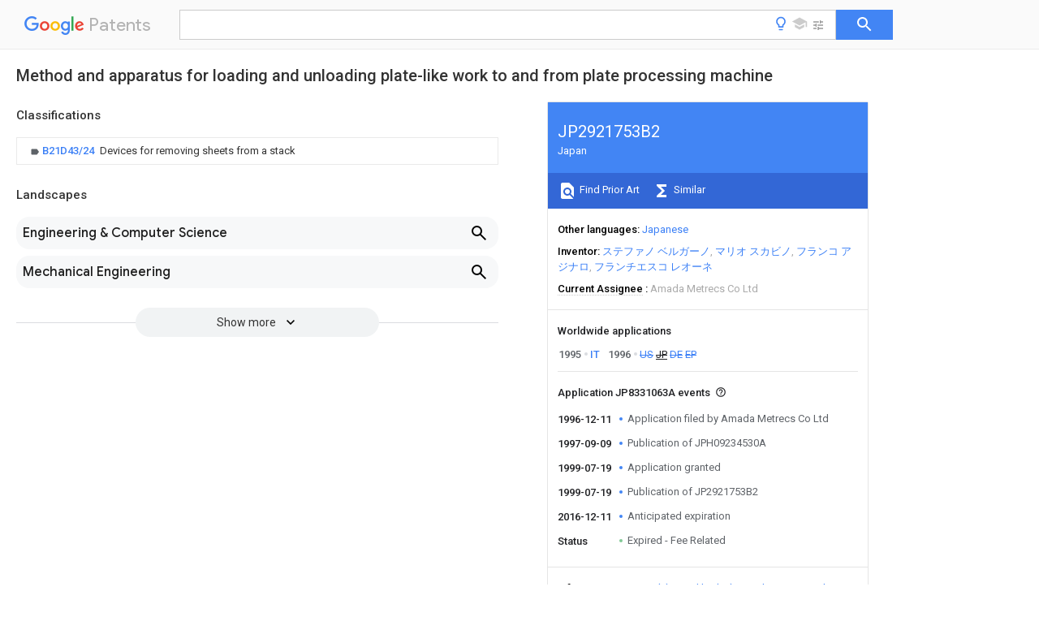

--- FILE ---
content_type: text/html
request_url: https://patents.google.com/patent/JP2921753B2/en
body_size: 38026
content:
<!DOCTYPE html>
<html lang="en">
  <head>
    <title>JP2921753B2 - 
  Method and apparatus for loading and unloading plate-like work to and from plate processing machine
 
        - Google Patents</title>

    <meta name="viewport" content="width=device-width, initial-scale=1">
    <meta charset="UTF-8">
    <meta name="referrer" content="origin-when-crossorigin">
    <link rel="canonical" href="https://patents.google.com/patent/JP2921753B2/en">
    
    <meta name="DC.type" content="patent">
    <meta name="DC.title" content="
  Method and apparatus for loading and unloading plate-like work to and from plate processing machine
 
       ">
    <meta name="DC.date" content="1996-12-11" scheme="dateSubmitted">
    <meta name="DC.description" content="">
    <meta name="citation_patent_application_number" content="JP:8331063A">
    <meta name="citation_patent_number" content="JP:2921753:B2">
    <meta name="DC.date" content="1999-07-19" scheme="issue">
    <meta name="DC.contributor" content="ステファノ ベルガーノ" scheme="inventor">
    <meta name="DC.contributor" content="マリオ スカビノ" scheme="inventor">
    <meta name="DC.contributor" content="フランコ アジナロ" scheme="inventor">
    <meta name="DC.contributor" content="フランチエスコ レオーネ" scheme="inventor">
    <meta name="DC.contributor" content="Amada Metrecs Co Ltd" scheme="assignee">
    <link rel="stylesheet" href="https://fonts.googleapis.com/css?family=Roboto:400,400italic,500,500italic,700">
    <link rel="stylesheet" href="https://fonts.googleapis.com/css?family=Product+Sans">
    <link rel="stylesheet" href="https://fonts.googleapis.com/css2?family=Google+Sans:wght@400;500;700">

    <style>
      
      #gb { top: 15px; left: auto; right: 0; width: auto; min-width: 135px !important; }   
      body { transition: none; }
    </style>
    <script></script>

    <script>
      window.version = 'patent-search.search_20250707_RC00';

      function sendFeedback() {
        userfeedback.api.startFeedback({
          'productId': '713680',
          'bucket': 'patent-search-web',
          'productVersion': window.version,
        });
      }

      window.experiments = {};
      window.experiments.patentCountries = "ae,ag,al,am,ao,ap,ar,at,au,aw,az,ba,bb,bd,be,bf,bg,bh,bj,bn,bo,br,bw,bx,by,bz,ca,cf,cg,ch,ci,cl,cm,cn,co,cr,cs,cu,cy,cz,dd,de,dj,dk,dm,do,dz,ea,ec,ee,eg,em,ep,es,fi,fr,ga,gb,gc,gd,ge,gh,gm,gn,gq,gr,gt,gw,hk,hn,hr,hu,ib,id,ie,il,in,ir,is,it,jo,jp,ke,kg,kh,km,kn,kp,kr,kw,kz,la,lc,li,lk,lr,ls,lt,lu,lv,ly,ma,mc,md,me,mg,mk,ml,mn,mo,mr,mt,mw,mx,my,mz,na,ne,ng,ni,nl,no,nz,oa,om,pa,pe,pg,ph,pl,pt,py,qa,ro,rs,ru,rw,sa,sc,sd,se,sg,si,sk,sl,sm,sn,st,su,sv,sy,sz,td,tg,th,tj,tm,tn,tr,tt,tw,tz,ua,ug,us,uy,uz,vc,ve,vn,wo,yu,za,zm,zw";
      
      
      window.experiments.keywordWizard = true;
      
      
      
      window.experiments.definitions = true;
      window.experiments.plogs = true;

      window.Polymer = {
        dom: 'shady',
        lazyRegister: true,
      };
    </script>

    <script src="//www.gstatic.com/patent-search/frontend/patent-search.search_20250707_RC00/scs/compiled_dir/webcomponentsjs/webcomponents-lite.min.js"></script>
    <link rel="import" href="//www.gstatic.com/patent-search/frontend/patent-search.search_20250707_RC00/scs/compiled_dir/search-app-vulcanized.html">
  </head>
  <body unresolved>
    
    
    <script></script>
    <script src="//www.gstatic.com/patent-search/frontend/patent-search.search_20250707_RC00/scs/compiled_dir/search-app-vulcanized.js"></script>
    <search-app>
      
      

      <article class="result" itemscope itemtype="http://schema.org/ScholarlyArticle">
  <h1 itemprop="pageTitle">JP2921753B2 - 
  Method and apparatus for loading and unloading plate-like work to and from plate processing machine
 
        - Google Patents</h1>
  <span itemprop="title">
  Method and apparatus for loading and unloading plate-like work to and from plate processing machine
 
       </span>

  <meta itemprop="type" content="patent">
  
  <h2>Info</h2>

  <dl>
    <dt>Publication number</dt>
    <dd itemprop="publicationNumber">JP2921753B2</dd>
    <meta itemprop="numberWithoutCodes" content="2921753">
    <meta itemprop="kindCode" content="B2">
    <meta itemprop="publicationDescription" content="Published granted patent (Second level)">
    <span>JP2921753B2</span>
    <span>JP8331063A</span>
    <span>JP33106396A</span>
    <span>JP2921753B2</span>
    <span>JP 2921753 B2</span>
    <span>JP2921753 B2</span>
    <span>JP 2921753B2</span>
    <span>JP 8331063 A</span>
    <span>JP8331063 A</span>
    <span>JP 8331063A</span>
    <span>JP 33106396 A</span>
    <span>JP33106396 A</span>
    <span>JP 33106396A</span>
    <span>JP 2921753 B2</span>
    <span>JP2921753 B2</span>
    <span>JP 2921753B2</span>

    <dt>Authority</dt>
    <dd itemprop="countryCode">JP</dd>
    <dd itemprop="countryName">Japan</dd>

    <dt>Prior art keywords</dt>
    <dd itemprop="priorArtKeywords" repeat>work</dd>
    <dd itemprop="priorArtKeywords" repeat>axis direction</dd>
    <dd itemprop="priorArtKeywords" repeat>plate</dd>
    <dd itemprop="priorArtKeywords" repeat>processing machine</dd>
    <dd itemprop="priorArtKeywords" repeat>stack</dd>

    <dt>Prior art date</dt>
    <dd><time itemprop="priorArtDate" datetime="1995-12-12">1995-12-12</time></dd>

    <dt>Legal status (The legal status is an assumption and is not a legal conclusion. Google has not performed a legal analysis and makes no representation as to the accuracy of the status listed.)</dt>
    <dd itemprop="legalStatusIfi" itemscope>
      <span itemprop="status">Expired - Fee Related</span>
    </dd>
  </dl>

  <dt>Application number</dt>
  <dd itemprop="applicationNumber">JP8331063A</dd>

  <dt>Other languages</dt>
  <dd itemprop="otherLanguages" itemscope repeat>
    <a href="/patent/JP2921753B2/ja">
      <span itemprop="name">Japanese</span> (<span itemprop="code">ja</span>)
    </a>
  </dd>

  <dt>Other versions</dt>
  <dd itemprop="directAssociations" itemscope repeat>
    <a href="/patent/JPH09234530A/en">
      <span itemprop="publicationNumber">JPH09234530A</span>
      (<span itemprop="primaryLanguage">en</span>
    </a>
  </dd>

  <dt>Inventor</dt>
  <dd itemprop="inventor" repeat>ステファノ ベルガーノ</dd>
  <dd itemprop="inventor" repeat>マリオ スカビノ</dd>
  <dd itemprop="inventor" repeat>フランコ アジナロ</dd>
  <dd itemprop="inventor" repeat>フランチエスコ レオーネ</dd>

  <dt>Current Assignee (The listed assignees may be inaccurate. Google has not performed a legal analysis and makes no representation or warranty as to the accuracy of the list.)</dt>
  <dd itemprop="assigneeCurrent" repeat>
    Amada Metrecs Co Ltd
  </dd>

  <dt>Original Assignee</dt>
  <dd itemprop="assigneeOriginal" repeat>Amada Metrecs Co Ltd</dd>

  <dt>Priority date (The priority date is an assumption and is not a legal conclusion. Google has not performed a legal analysis and makes no representation as to the accuracy of the date listed.)</dt>
  <dd><time itemprop="priorityDate" datetime="1995-12-12">1995-12-12</time></dd>

  <dt>Filing date</dt>
  <dd><time itemprop="filingDate" datetime="1996-12-11">1996-12-11</time></dd>

  <dt>Publication date</dt>
  <dd><time itemprop="publicationDate" datetime="1999-07-19">1999-07-19</time></dd>

  
  <dd itemprop="events" itemscope repeat>
    <time itemprop="date" datetime="1996-12-11">1996-12-11</time>
    <span itemprop="title">Application filed by Amada Metrecs Co Ltd</span>
    <span itemprop="type">filed</span>
    <span itemprop="critical" content="true" bool>Critical</span>
    
    
    
    <span itemprop="assigneeSearch">Amada Metrecs Co Ltd</span>
  </dd>
  <dd itemprop="events" itemscope repeat>
    <time itemprop="date" datetime="1997-09-09">1997-09-09</time>
    <span itemprop="title">Publication of JPH09234530A</span>
    <span itemprop="type">publication</span>
    <span itemprop="critical" content="true" bool>Critical</span>
    
    
    <span itemprop="documentId">patent/JPH09234530A/en</span>
    
  </dd>
  <dd itemprop="events" itemscope repeat>
    <time itemprop="date" datetime="1999-07-19">1999-07-19</time>
    <span itemprop="title">Application granted</span>
    <span itemprop="type">granted</span>
    <span itemprop="critical" content="true" bool>Critical</span>
    
    
    
    
  </dd>
  <dd itemprop="events" itemscope repeat>
    <time itemprop="date" datetime="1999-07-19">1999-07-19</time>
    <span itemprop="title">Publication of JP2921753B2</span>
    <span itemprop="type">publication</span>
    <span itemprop="critical" content="true" bool>Critical</span>
    
    
    <span itemprop="documentId">patent/JP2921753B2/en</span>
    
  </dd>
  <dd itemprop="events" itemscope repeat>
    <time itemprop="date" datetime="2016-12-11">2016-12-11</time>
    <span itemprop="title">Anticipated expiration</span>
    <span itemprop="type">legal-status</span>
    <span itemprop="critical" content="true" bool>Critical</span>
    
    
    
    
  </dd>
  <dd itemprop="events" itemscope repeat>
    <time itemprop="date">Status</time>
    <span itemprop="title">Expired - Fee Related</span>
    <span itemprop="type">legal-status</span>
    <span itemprop="critical" content="true" bool>Critical</span>
    <span itemprop="current" content="true" bool>Current</span>
    
    
    
  </dd>

  <h2>Links</h2>
  <ul>
    

    <li itemprop="links" itemscope repeat>
        <meta itemprop="id" content="espacenetLink">
        <a href="https://worldwide.espacenet.com/publicationDetails/biblio?CC=JP&amp;NR=2921753B2&amp;KC=B2&amp;FT=D" itemprop="url" target="_blank"><span itemprop="text">Espacenet</span></a>
      </li>
      

    

    <li itemprop="links" itemscope repeat>
      <meta itemprop="id" content="globalDossierLink">
      <a href="https://globaldossier.uspto.gov/result/application/JP/33106396/1" itemprop="url" target="_blank"><span itemprop="text">Global Dossier</span></a>
    </li>

    

      

      

      
      <li itemprop="links" itemscope repeat>
        <meta itemprop="id" content="stackexchangeLink">
        <a href="https://patents.stackexchange.com/questions/tagged/JP2921753B2" itemprop="url"><span itemprop="text">Discuss</span></a>
      </li>
  </ul>

  <ul itemprop="concept" itemscope>
    <li itemprop="match" itemscope repeat>
      <span itemprop="id">238000000034</span>
      <span itemprop="name">method</span>
      <span itemprop="domain">Methods</span>
      <span itemprop="svg_large"></span>
      <span itemprop="svg_small"></span>
      <span itemprop="smiles"></span>
      <span itemprop="inchi_key"></span>
      <span itemprop="similarity">0.000</span>
      <span itemprop="sections" repeat>title</span>
      <span itemprop="sections" repeat>claims</span>
      <span itemprop="sections" repeat>description</span>
      <span itemprop="count">9</span>
    </li>
    <li itemprop="match" itemscope repeat>
      <span itemprop="id">239000000463</span>
      <span itemprop="name">material</span>
      <span itemprop="domain">Substances</span>
      <span itemprop="svg_large"></span>
      <span itemprop="svg_small"></span>
      <span itemprop="smiles"></span>
      <span itemprop="inchi_key"></span>
      <span itemprop="similarity">0.000</span>
      <span itemprop="sections" repeat>claims</span>
      <span itemprop="sections" repeat>description</span>
      <span itemprop="count">25</span>
    </li>
    <li itemprop="match" itemscope repeat>
      <span itemprop="id">238000010030</span>
      <span itemprop="name">laminating</span>
      <span itemprop="domain">Methods</span>
      <span itemprop="svg_large"></span>
      <span itemprop="svg_small"></span>
      <span itemprop="smiles"></span>
      <span itemprop="inchi_key"></span>
      <span itemprop="similarity">0.000</span>
      <span itemprop="sections" repeat>claims</span>
      <span itemprop="sections" repeat>description</span>
      <span itemprop="count">5</span>
    </li>
    <li itemprop="match" itemscope repeat>
      <span itemprop="id">230000003028</span>
      <span itemprop="name">elevating effect</span>
      <span itemprop="domain">Effects</span>
      <span itemprop="svg_large"></span>
      <span itemprop="svg_small"></span>
      <span itemprop="smiles"></span>
      <span itemprop="inchi_key"></span>
      <span itemprop="similarity">0.000</span>
      <span itemprop="sections" repeat>description</span>
      <span itemprop="count">5</span>
    </li>
    <li itemprop="match" itemscope repeat>
      <span itemprop="id">239000012530</span>
      <span itemprop="name">fluid</span>
      <span itemprop="domain">Substances</span>
      <span itemprop="svg_large"></span>
      <span itemprop="svg_small"></span>
      <span itemprop="smiles"></span>
      <span itemprop="inchi_key"></span>
      <span itemprop="similarity">0.000</span>
      <span itemprop="sections" repeat>description</span>
      <span itemprop="count">2</span>
    </li>
    <li itemprop="match" itemscope repeat>
      <span itemprop="id">230000002093</span>
      <span itemprop="name">peripheral effect</span>
      <span itemprop="domain">Effects</span>
      <span itemprop="svg_large"></span>
      <span itemprop="svg_small"></span>
      <span itemprop="smiles"></span>
      <span itemprop="inchi_key"></span>
      <span itemprop="similarity">0.000</span>
      <span itemprop="sections" repeat>description</span>
      <span itemprop="count">2</span>
    </li>
    <li itemprop="match" itemscope repeat>
      <span itemprop="id">XDDAORKBJWWYJS-UHFFFAOYSA-N</span>
      <span itemprop="name">glyphosate</span>
      <span itemprop="domain">Chemical compound</span>
      <span itemprop="svg_large"></span>
      <span itemprop="svg_small"></span>
      <span itemprop="smiles">OC(=O)CNCP(O)(O)=O</span>
      <span itemprop="inchi_key">XDDAORKBJWWYJS-UHFFFAOYSA-N</span>
      <span itemprop="similarity">0.000</span>
      <span itemprop="sections" repeat>description</span>
      <span itemprop="count">1</span>
    </li>
    <li itemprop="match" itemscope repeat>
      <span itemprop="id">238000010008</span>
      <span itemprop="name">shearing</span>
      <span itemprop="domain">Methods</span>
      <span itemprop="svg_large"></span>
      <span itemprop="svg_small"></span>
      <span itemprop="smiles"></span>
      <span itemprop="inchi_key"></span>
      <span itemprop="similarity">0.000</span>
      <span itemprop="sections" repeat>description</span>
      <span itemprop="count">1</span>
    </li>
  </ul>

  

  <section>
    <h2>Classifications</h2>
    <ul>
      <li>
        <ul itemprop="classifications" itemscope repeat>
          <li itemprop="classifications" itemscope repeat>
            <span itemprop="Code">B</span>&mdash;<span itemprop="Description">PERFORMING OPERATIONS; TRANSPORTING</span>
            <meta itemprop="IsCPC" content="true">
          </li>
          <li itemprop="classifications" itemscope repeat>
            <span itemprop="Code">B21</span>&mdash;<span itemprop="Description">MECHANICAL METAL-WORKING WITHOUT ESSENTIALLY REMOVING MATERIAL; PUNCHING METAL</span>
            <meta itemprop="IsCPC" content="true">
          </li>
          <li itemprop="classifications" itemscope repeat>
            <span itemprop="Code">B21D</span>&mdash;<span itemprop="Description">WORKING OR PROCESSING OF SHEET METAL OR METAL TUBES, RODS OR PROFILES WITHOUT ESSENTIALLY REMOVING MATERIAL; PUNCHING METAL</span>
            <meta itemprop="IsCPC" content="true">
          </li>
          <li itemprop="classifications" itemscope repeat>
            <span itemprop="Code">B21D43/00</span>&mdash;<span itemprop="Description">Feeding, positioning or storing devices combined with, or arranged in, or specially adapted for use in connection with, apparatus for working or processing sheet metal, metal tubes or metal profiles; Associations therewith of cutting devices</span>
            <meta itemprop="IsCPC" content="true">
          </li>
          <li itemprop="classifications" itemscope repeat>
            <span itemprop="Code">B21D43/20</span>&mdash;<span itemprop="Description">Storage arrangements; Piling or unpiling</span>
            <meta itemprop="IsCPC" content="true">
          </li>
          <li itemprop="classifications" itemscope repeat>
            <span itemprop="Code">B21D43/24</span>&mdash;<span itemprop="Description">Devices for removing sheets from a stack</span>
            <meta itemprop="Leaf" content="true"><meta itemprop="FirstCode" content="true"><meta itemprop="IsCPC" content="true">
          </li>
        </ul>
      </li>
    </ul>
  </section>

  

  

  

  <section>
    <h2>Landscapes</h2>
    <ul>
      <li itemprop="landscapes" itemscope repeat>
        <span itemprop="name">Engineering &amp; Computer Science</span>
        (<span itemprop="type">AREA</span>)
      </li>
      <li itemprop="landscapes" itemscope repeat>
        <span itemprop="name">Mechanical Engineering</span>
        (<span itemprop="type">AREA</span>)
      </li>
      <li itemprop="landscapes" itemscope repeat>
        <span itemprop="name">Discharge By Other Means</span>
        (<span itemprop="type">AREA</span>)
      </li>
      <li itemprop="landscapes" itemscope repeat>
        <span itemprop="name">Stacking Of Articles And Auxiliary Devices</span>
        (<span itemprop="type">AREA</span>)
      </li>
      <li itemprop="landscapes" itemscope repeat>
        <span itemprop="name">De-Stacking Of Articles</span>
        (<span itemprop="type">AREA</span>)
      </li>
      <li itemprop="landscapes" itemscope repeat>
        <span itemprop="name">Pile Receivers</span>
        (<span itemprop="type">AREA</span>)
      </li>
      <li itemprop="landscapes" itemscope repeat>
        <span itemprop="name">Feeding Of Workpieces</span>
        (<span itemprop="type">AREA</span>)
      </li>
    </ul>
  </section>


  

  <section itemprop="description" itemscope>
    <h2>Description</h2>
    <aside>Translated from <span itemprop="translatedLanguage">Japanese</span></aside>
    <div itemprop="content" html><description mxw-id="PDES25484119" lang="EN" load-source="google">
  <heading>
    <span class="notranslate"> <span class="google-src-text">【発明の詳細な説明】</span>DETAILED DESCRIPTION OF THE INVENTION</span>
  </heading>
  <p num="0001">
    <span class="notranslate"> <span class="google-src-text">【０００１】</span>[0001]</span>
  </p>
  <p>
    <span class="notranslate"> <span class="google-src-text">【発明の属する技術分野】本発明は、例えばタレットパ<br/>ンチプレス、シャーリングマシン等のごとき板加工機に<br/>対して板状のワークを一側方から搬入し、加工後のワー<br/>ク（製品）あるいはスクラップを上記板材加工機から上<br/>記一側方へ搬出する方法および装置に関する。</span>BACKGROUND OF THE INVENTION 1. Field of the Invention The present invention relates to a plate-like work, such as a turret punch press or a shearing machine, which is used to carry a plate-like work from one side and remove the processed work (product) or scrap from the work. The present invention relates to a method and an apparatus for unloading from a plate processing machine to the one side.</span>
  </p>
  <p num="0002">
    <span class="notranslate"> <span class="google-src-text">【０００２】</span>[0002]</span>
  </p>
  <p>
    <span class="notranslate"> <span class="google-src-text">【従来の技術】従来、例えばタレットパンチプレス等の<br/>ごとき板材加工機に対して板状のワークを搬入し、加工<br/>後のワークを搬送する構成は、板材加工機の一側方に搬<br/>入装置を配置し、他側方に搬出装置を配置した構成であ<br/>る。</span>2. Description of the Related Art Conventionally, a configuration in which a plate-shaped work is carried into a plate material processing machine such as a turret punch press and the processed work is transported is provided with a carry-in device at one side of the plate material processing machine. In this configuration, the unloading device is arranged on the other side.</span>
  </p>
  <p num="0003">
    <span class="notranslate"> <span class="google-src-text">【０００３】また、板材加工機の一側方に搬入装置およ<br/>び搬出装置を配置した構成である。</span>Further, a loading device and an unloading device are arranged on one side of a plate material processing machine.</span>
  </p>
  <p num="0004">
    <span class="notranslate"> <span class="google-src-text">【０００４】</span>[0004]</span>
  </p>
  <p>
    <span class="notranslate"> <span class="google-src-text">【発明が解決しようとする課題】板材加工機の一側方に<br/>ワークの搬入を行う搬入装置を配置し、他側方に加工後<br/>のワークの搬出を行う搬出装置を配置した構成において<br/>は、搬入装置、搬出装置の占有面積が大きくなるという<br/>問題がある。</span>In a configuration in which a carry-in device for carrying in a work is arranged on one side of a plate material processing machine, and a carry-out device for carrying out a processed work is arranged on the other side, There is a problem that the area occupied by the device and the unloading device increases.</span>
  </p>
  <p num="0005">
    <span class="notranslate"> <span class="google-src-text">【０００５】また、板材加工機の一側方に板材の搬入装<br/>置および搬出装置を配置した構成においては、板材加工<br/>機に対する板状のワークの搬入装置と加工後のワークの<br/>搬出位置は平面的に見ると同一位置であって、占有面積<br/>が大きくなるという問題は解消されるものの、未加工の<br/>ワークの積層領域と加工後のワークの積層領域は、加工<br/>後のワークを板材加工機から搬出する搬出経路の下方位<br/>置に位置し、未加工のワークを板材加工機へ搬入する経<br/>路は上記搬出経路の上方位置に位置する構成であるの<br/>で、板材加工機に対するワークの搬出入を行う装置の構<br/>成が複雑である、という問題がある。</span>Further, in a configuration in which a loading / unloading device for loading and unloading a plate material is disposed on one side of the plate processing machine, the loading device for the plate-like work to the plate processing machine and the unloading position of the work after processing are planar. Although the problem of increasing the occupied area at the same position when viewed is solved, the unstacked area of the unprocessed work and the stacked area of the processed work are unloaded by unloading the processed work from the plate processing machine. Since the path that is located below the path and carries the unprocessed work into the plate processing machine is located above the unloading path, the configuration of the apparatus that carries in and out the work to and from the plate processing machine is complicated. Is a problem.</span>
  </p>
  <p num="0006">
    <span class="notranslate"> <span class="google-src-text">【０００６】</span>[0006]</span>
  </p>
  <p>
    <span class="notranslate"> <span class="google-src-text">【課題を解決するための手段】本発明は前述のごとき従<br/>来の問題に鑑みてなされたもので、請求項１に係る発明<br/>は、板状のワークを支持してＸ軸方向へ水平に進退自在<br/>のワークテーブルを備えた板材加工機に対して板状のワ<br/>ークの搬出入を行う方法において、前記ワークテーブル<br/>をＸ軸方向の前進位置に位置決めする（ａ）工程と、前<br/>記Ｘ軸方向に対して直交するＹ軸方向へ延伸したガイド<br/>ビームに沿って前記ワークテーブル側へ移動したグリッ<br/>パーによって前記ワークテーブル上の加工されたワーク<br/>を保持し、前進位置のワークテーブルに対応してＹ軸方<br/>向の一側方に配置された第１のテーブル上に前記ワーク<br/>を搬出する（ｂ）工程と、前記ワークテーブルを前進位<br/>置からＸ軸方向の後退位置へ移動する（ｃ）工程と、前<br/>記第１のテーブル上に搬出した前記ワークを前記グリッ<br/>パーが開放する（ｄ）工程と、前記ワークテーブルの後<br/>退位置に対応したＹ軸方向の一側でかつ前記第１のテー<br/>ブルのＸ軸方向に隣接して配置された第２のテーブル上<br/>の新しいワークを前記グリッパーによって保持する<br/>（ｅ）工程と、前記ガイドビームに沿って前記グリッパ<br/>ーを前記後退位置の前記ワークテーブル方向へ移動し<br/>て、第２のテーブル上の新しいワークを前記ワークテー<br/>ブル上へ搬入する（ｆ）工程と、よりなる板材加工機に<br/>対する板状ワークの搬出入方法である。</span>SUMMARY OF THE INVENTION The present invention has been made in view of the above-mentioned conventional problems, and the invention according to claim 1 supports a plate-like work and is capable of moving horizontally in the X-axis direction. (A) positioning the work table at a forward position in the X-axis direction in a method for carrying in and out a plate-like work to and from a plate material processing machine having the work table; A work piece on the work table is held by a gripper moved to the work table side along a guide beam extending in the orthogonal Y-axis direction, and one side in the Y-axis direction corresponding to the work table at the forward position. (B) unloading the work onto the first table disposed on the side, and (c) moving the work table from the forward position to the retracted position in the X-axis direction; (D) releasing the work carried out to the work table by the gripper; and disposing the work table on one side in the Y-axis direction corresponding to the retreat position of the work table and adjacent to the X-axis direction of the first table. (E) holding a new work on a second table by the gripper, and moving the gripper along the guide beam toward the work table at the retracted position, thereby forming a new work on the second table. (F) carrying in the work piece onto the work table, and a method of carrying in and out the plate-like work to and from the plate material processing machine.</span>
  </p>
  <p num="0007">
    <span class="notranslate"> <span class="google-src-text">【０００７】請求項２に係る発明は、板状のワーをク支<br/>持してＸ軸方向に水平に進退自在のワークテーブルを備<br/>えた板材加工機に対して板状のワークの搬出入を行う装<br/>置において、前記Ｘ軸方向に対して直交するＹ軸方向へ<br/>水平に延伸したガイドビームに沿って往復動可能の搬送<br/>往復台と、前記ワークテーブルのＸ軸方向の前進位置に<br/>対応して前記ガイドビームの一側方に配置された第１の<br/>テーブルと、前記ワークテーブルのＸ軸方向の後退位置<br/>に対応して前記ガイドビームの他側方に配置された第２<br/>のテーブルと、前記搬送往復台に設けられ、Ｘ軸方向の<br/>前進位置のワークテーブル上の加工されたワークを保持<br/>して前記第１のテーブル上に搬出自在かつ前記第２のテ<br/>ーブル上の未加工のワークを保持してＸ軸方向の後退位<br/>置の前記ワークテーブル上へ搬入自在のグリッパーと、<br/>を備えてなる板材加工機に対する板状ワークの搬出入装<br/>置である。</span>According to a second aspect of the present invention, there is provided an apparatus for carrying a plate-like work into and out of a plate-working machine having a work table which supports a plate-like work and is capable of moving horizontally in the X-axis direction. , A transport carriage that can reciprocate along a guide beam that extends horizontally in a Y-axis direction orthogonal to the X-axis direction, and the guide beam corresponding to a forward position of the work table in the X-axis direction. A first table arranged on one side of the guide beam and a second table arranged on the other side of the guide beam corresponding to the retreat position of the work table in the X-axis direction. <br/> And a work table on the work table at the forward position in the X-axis direction, which is provided on the transfer carriage and can be carried out on the first table and unprocessed on the second table. A gripper capable of holding the workpiece and carrying the workpiece onto the work table at the retracted position in the X-axis direction; <br/> This is a device for carrying in and out a plate-like work with respect to a plate processing machine comprising:</span>
  </p>
  <p num="0008">
    <span class="notranslate"> <span class="google-src-text">【０００８】請求項３に係る発明は、請求項２に記載の<br/>発明において、第１のテーブルを、第２のテーブルの上<br/>方位置へ移動可能かつ第１，第２のテーブルを共に上下<br/>動可能に設け、未加工のワークを積層したスタックの領<br/>域の上方位置に加工後の製品を積層する製品スタックの<br/>領域を設け、前記第１のテーブルによって未加工のワー<br/>クのスタックから第２のテーブル上へワークを移送可能<br/>かつ製品スタックの上方位置において第１のテーブルで<br/>もって板材加工機から搬出された加工後のワークを支持<br/>可能に設けてなる板材加工機に対する板状ワークの搬出<br/>入装置である。</span>According to a third aspect of the present invention, in the second aspect, the first table can be moved to a position above the second table and both the first and second tables can be moved up and down. And providing an area of a product stack for laminating processed products at a position above the area of the stack of unprocessed workpieces, wherein the first table moves the workpiece from the unprocessed workpiece stack to a second table. This is a device for carrying in and out a plate-like work to and from a plate material processing machine provided so as to be able to transfer and to support a processed work carried out from the plate material processing machine by the first table at a position above the product stack.</span>
  </p>
  <p num="0009">
    <span class="notranslate"> <span class="google-src-text">【０００９】請求項４に係る発明は、請求項３に記載の<br/>発明において、製品スタックの上方位置から第２のテー<br/>ブルの上方位置へ第１のテーブルを移動するとき、第１<br/>のテーブル上の加工後のワークを製品スタック上に落下<br/>すべく上記加工後のワークの移動を制止可能の制止装置<br/>を設けてなる板材加工機に対する板状ワークの搬出入装<br/>置である。</span>According to a fourth aspect of the present invention, when the first table is moved from the upper position of the product stack to the upper position of the second table, the first table is moved to the first position. <br/> This is a device for carrying in and out a plate-like work to and from a plate material processing machine provided with a stop device capable of stopping the movement of the work after the work in order to drop the work after the work on the table onto the product stack.</span>
  </p>
  <p num="0010">
    <span class="notranslate"> <span class="google-src-text">【００１０】請求項５に係る発明は、請求項３又は４に<br/>記載の発明において、第１のテーブルは未加工のワーク<br/>を保持可能のワーク保持手段を下面に備えている板材加<br/>工機に対する板状ワークの搬出入装置である。</span>According to a fifth aspect of the present invention, in the third or fourth aspect of the present invention, the first table is provided with a work holding means capable of holding an unprocessed work on a lower surface. It is a work loading / unloading device.</span>
  </p>
  <p num="0011">
    <span class="notranslate"> <span class="google-src-text">【００１１】請求項６に係る発明は、板状のワークを支<br/>持してＸ軸方向へ水平に進退自在のワークテーブルを備<br/>えた板材加工機に対して板状のワークの搬出入を行う装<br/>置において、前記Ｘ軸方向に対して直交するＹ軸方向へ<br/>水平に延伸したガイドビームを備えたベースフレーム<br/>に、前記板材加工機によって加工された製品を積層する<br/>製品スタックの領域と前記板材加工機へ供給する未加工<br/>のワークを積層したスタックの領域とを上下に区画して<br/>設け、上記製品スタックの領域および未加工のワークの<br/>スタックの領域に隣接して前記ベースフレームに上下動<br/>可能に支持された昇降プラットフォームの上部に、前記<br/>製品スタックの領域で製品を支持可能および未加工のワ<br/>ークのスタックの領域でワークを下面に保持可能の第１<br/>のテーブルを両領域へ移動可能に設けると共に、当該第<br/>１のテーブルと同一高さに上昇可能の第２のテーブルを<br/>前記昇降プラットフォームに設け、Ｘ軸方向の前進位置<br/>に位置する前記ワークテーブル上の製品を保持可能かつ<br/>前記第２のテーブル上の未加工のワークを保持可能のグ<br/>リッパーを備えた搬送往復台を、前記ガイドビームに沿<br/>って往復動可能に設け、かつ前記グリッパーを、前記搬<br/>送往復台の移動方向に対して直交する水平方向へ僅かに<br/>移動可能に設けてなる板材加工機に対する板状ワークの<br/>搬出入装置である。</span>According to a sixth aspect of the present invention, there is provided an apparatus for carrying a plate-like work into and out of a plate processing machine having a work table which supports the plate-like work and is capable of moving horizontally in the X-axis direction. Supplying the product processed by the plate processing machine to a base frame provided with a guide beam extending horizontally in the Y-axis direction orthogonal to the X-axis direction, and a product stack area and the plate processing machine; An area of a stack in which unprocessed workpieces are stacked vertically, and provided vertically, and supported by the base frame so as to be vertically movable adjacent to the area of the product stack and the area of the stack of unprocessed workpieces. On the top of the platform, a first capable of supporting the product in the area of the product stack and of holding the workpiece on the lower surface in the area of the stack of raw workpieces <br/> And a second table that can be raised to the same height as the first table is provided on the lifting platform, and the work table on the work table located at the forward position in the X-axis direction is provided. A transfer carriage having a gripper capable of holding a product and capable of holding an unprocessed work on the second table is provided so as to be able to reciprocate along the guide beam, and the gripper is provided with the transfer carriage. This is a device for loading and unloading a plate-like work to and from a plate processing machine, which is provided so as to be slightly movable in a horizontal direction orthogonal to the moving direction of the plate.</span>
  </p>
  <p num="0012">
    <span class="notranslate"> <span class="google-src-text">【００１２】</span>[0012]</span>
  </p>
  <p>
    <span class="notranslate"> <span class="google-src-text">【発明の実施の形態】図１を参照すると、本例において<br/>板材加工機２０はタレットパンチプレスにて例示してあ<br/>るが、板材加工機はタレットパンチプレスに限るもので<br/>はなく、例えばシャーリングマシン等をも対象とするも<br/>のである。</span>DETAILED DESCRIPTION OF THE PREFERRED EMBODIMENTS Referring to FIG. 1, in the present embodiment, a plate processing machine 20 is exemplified by a turret punch press. However, the plate processing machine is not limited to a turret punch press. Is also targeted.</span>
  </p>
  <p num="0013">
    <span class="notranslate"> <span class="google-src-text">【００１３】前記板材加工機２０におけるフレーム２２<br/>には中央開口部２４が形成してあり、この中央開口部２<br/>４内には、パンチ，ダイを保持して回転自在の上下のタ<br/>レットよりなるタレット装置２７が設けられている。ま<br/>た、前記中央開口部２４には、上記タレット装置２７に<br/>備えたパンチ，ダイによって加工されるワーク３０を支<br/>持するワークテーブル２６がＸ軸方向へ往復動可能に設<br/>けられている。</span>The frame 22 in the plate processing machine 20 <br/> Has a central opening 24 formed therein. <br/> A turret device 27 composed of upper and lower turrets rotatably holding a punch and a die is provided in 4. In the central opening 24, a work table 26 for supporting a work 30 processed by a punch and a die provided in the turret device 27 is provided so as to be able to reciprocate in the X-axis direction.</span>
  </p>
  <p num="0014">
    <span class="notranslate"> <span class="google-src-text">【００１４】前記ワークテーブル２６は、一般的なタレ<br/>ットパンチプレスと同様に、Ｘ軸方向に対して直交する<br/>Ｙ軸方向へ延伸したキャリッジベース２８と一体的に設<br/>けてある。このキャリッジベース２８には、キャリッジ<br/>ベース２８に沿ってＹ軸方向へ往復動自在のキャリッジ<br/>が支持されており、このキャリッジには、ワークテーブ<br/>ル２６上のワーク３０を把持自在のワーククランプ３２<br/>が設けてある。</span>The work table 26 is provided integrally with a carriage base 28 extending in the Y-axis direction orthogonal to the X-axis direction, like a general turret punch press. The carriage base 28 supports a carriage that can reciprocate in the Y-axis direction along the carriage base 28. The carriage has a work clamp 32 that can grip the work 30 on the work table 26. <br/> Is provided.</span>
  </p>
  <p num="0015">
    <span class="notranslate"> <span class="google-src-text">【００１５】なお、上記構成のごときタレットパンチプ<br/>レスは公知であるから、タレットパンチプレスの構成に<br/>ついてのより詳細な説明は省略する。</span>Since the turret punch press having the above configuration is publicly known, a more detailed description of the configuration of the turret punch press will be omitted.</span>
  </p>
  <p num="0016">
    <span class="notranslate"> <span class="google-src-text">【００１６】前記板材加工機２０のＹ軸方向の一側方位<br/>置には、板材加工機２０によって加工されたワーク（製<br/>品又はスクラップ、以後スクラップをも含めて製品と称<br/>す）を前記ワークテーブル２６上から搬出し、かつ未加<br/>工のワーク３０を前記ワークテーブル２６上に搬入する<br/>ためのワーク搬出入装置３４が配置してある。</span>At one side position of the plate processing machine 20 in the Y-axis direction, a work (product or scrap, hereinafter referred to as a product including scrap) processed by the plate processing machine 20 is placed on the work table 26. A work carrying-in / out device 34 for carrying out the unprocessed work 30 onto the work table 26 is provided.</span>
  </p>
  <p num="0017">
    <span class="notranslate"> <span class="google-src-text">【００１７】上記ワーク搬出入装置３４は、ベースフレ<br/>ーム３６を備えている。このベースフレーム３６はＹ軸<br/>方向に離隔した一対の支柱４２，４２を備えており、こ<br/>の一対の支柱４２，４２の一側方には、上下に離隔して<br/>ベースプレート４３，４５が水平に設けてある。上記下<br/>部のベースプレート４３は未加工のワーク３０のスタッ<br/>ク４６を支持し、上部のベースプレート４５は、前記板<br/>材加工機２０によって加工されたワーク（製品）３０の<br/>スタック（製品スタック）４８を支持するものである。<br/>すなわち、上下のベースプレート４３，４５によって未<br/>加工のワーク３０を積層したスタック４６の領域と製品<br/>を積層した製品スタック４８の領域とが上下に区画して<br/>ある。</span>The work loading / unloading device 34 has a base frame 36. The base frame 36 includes a pair of columns 42, 42 separated in the Y-axis direction. On one side of the pair of columns 42, 42, base plates 43, 45 are horizontally provided vertically separated from each other. is there. The lower base plate 43 supports a stack 46 of the unprocessed work 30, and the upper base plate 45 supports a stack (product stack) 48 of the work (product) 30 processed by the plate processing machine 20. is there. <br/> That is, the area of the stack 46 in which the unprocessed workpieces 30 are stacked and the area of the product stack 48 in which the products are stacked are vertically divided by the upper and lower base plates 43 and 45.</span>
  </p>
  <p num="0018">
    <span class="notranslate"> <span class="google-src-text">【００１８】前記一対の支柱４２，４２の対向面には上<br/>下方向のガイド４０が形成してあり、このガイド４０に<br/>は昇降プラットフォーム３８の両側が上下移動可能に支<br/>持されている。上記昇降プラットフォーム３８は、前記<br/>支柱４２，４２間にして前記ベースプレート４３，４５<br/>の反対側に位置している。なお、前記支柱４２，４２の<br/>ガイド４０に沿っての昇降プラットフォーム３８の上下<br/>動は、チェン駆動や流体圧シリンダ等よりなる適宜の昇<br/>降作動装置（図示省略）によって行われるものである。</span>A vertical guide 40 is formed on the opposing surfaces of the pair of columns 42, 42, and both sides of the lifting platform 38 are supported by the guide 40 so as to be vertically movable. The elevating platform 38 is provided between the columns 42, 42 and the base plates 43, 45. <br/> It is located on the opposite side. The vertical movement of the lifting platform 38 along the guides 40 of the columns 42, 42 is performed by an appropriate lifting / lowering operating device (not shown) including a chain drive, a fluid pressure cylinder, and the like.</span>
  </p>
  <p num="0019">
    <span class="notranslate"> <span class="google-src-text">【００１９】前記昇降プラットフォーム３８は、スタッ<br/>ク４６，４８側を開口したコ字形状に周壁を組合せた構<br/>成をなしており、この昇降プラットフォーム３８内の上<br/>部側には、伸縮自在のテレスコピックガイド５６を介し<br/>て第１のテーブル５２がＸ軸方向へ移動可能に支持され<br/>ている。このテレスコピックガイド５６は、昇降プラッ<br/>トフォーム３８における周壁の内面にＸ軸方向に水平に<br/>固定した固定ガイドに中間ガイドを移動可能に支持し、<br/>かつ上記中間ガイドに、第１のテーブル５２に固定した<br/>可動ガイドを移動可能に支持して伸縮可能の構成であ<br/>る。</span>The elevating platform 38 has a configuration in which peripheral walls are combined in a U-shape with the stacks 46 and 48 open, and a telescopic guide 56 that can extend and contract is provided on the upper side inside the elevating platform 38. Thus, the first table 52 is supported so as to be movable in the X-axis direction. The telescopic guide 56 movably supports the intermediate guide on a fixed guide horizontally fixed in the X-axis direction on the inner surface of the peripheral wall of the lifting platform 38, <br/> The movable guide fixed to the first table 52 is movably supported by the intermediate guide and is extendable.</span>
  </p>
  <p num="0020">
    <span class="notranslate"> <span class="google-src-text">【００２０】したがって、前記第１のテーブル５２は、<br/>昇降プラットフォーム３８を下降した場合には前記ベー<br/>スプレート４３上のスタック４６の上方位置へ移動可能<br/>であり、また昇降プラットフォーム３８を上昇した場合<br/>には、前記ベースプレート４５上の製品スタック４８の<br/>上方位置へ移動可能である。なお、昇降プラットフォー<br/>ム３８に対する第１のテーブル５２のＸ軸方向への移動<br/>は、例えば流体圧シリンダやボールネジ機構等によりな<br/>る適宜の往復作動機構（図示省略）によって行われるも<br/>のである。</span>Therefore, the first table 52 <br/> When the lifting platform 38 is lowered, it can be moved to a position above the stack 46 on the base plate 43. When the lifting platform 38 is raised, it can be moved to a position above the product stack 48 on the base plate 45. It is. The movement of the first table 52 in the X-axis direction with respect to the lifting platform 38 is performed by an appropriate reciprocating mechanism (not shown) including, for example, a fluid pressure cylinder and a ball screw mechanism.</span>
  </p>
  <p num="0021">
    <span class="notranslate"> <span class="google-src-text">【００２１】前記昇降プラットフォーム３８内において<br/>第１のテーブル５２の下方位置には第２のテーブル５８<br/>がＺ軸方向に上下動可能に装着されている。この第２の<br/>テーブル５８には、昇降プラットフォーム３８内に内装<br/>したクロスリンク機構５９（図３参照）の作動によって<br/>行われるもので、前記第１のテーブル５２と同一高さに<br/>なるように上昇される。この第２のテーブル５８の適宜<br/>位置には、載置されたワークが不要意に動くのを防止す<br/>るために、載置されたワークを吸着可能の例えばバッキ<br/>ュームカップ或は電磁石などのごとき適宜のワーク保持<br/>手段（図示省略）が設けられている。</span>A second table 58 is located in the lifting platform 38 below the first table 52. <br/> Are mounted so as to be vertically movable in the Z-axis direction. The second table 58 is operated by the operation of a cross link mechanism 59 (see FIG. 3) provided inside the lifting platform 38, and is raised to the same height as the first table 52. . At an appropriate position of the second table 58, a suitable work such as a vacuum cup or an electromagnet capable of adsorbing the work placed thereon is used to prevent the mounted work from moving unnecessarily. Work holding means (not shown) is provided.</span>
  </p>
  <p num="0022">
    <span class="notranslate"> <span class="google-src-text">【００２２】前記ベースプレート４３上の未加工のワー<br/>ク３０のスタック４６から前記第２のテーブル５８上に<br/>ワーク３０を移送するために、前記第１のテーブル５２<br/>の下面には、例えばバッキュームカップあるいは電磁石<br/>等からなる適宜のワーク保持手段８６が複数設けられて<br/>いる。さらに、第１のテーブル５２の上面には、前記ベ<br/>ースプレート４５の製品スタック４８の上方位置におい<br/>て、前記板材加工機から搬出される製品を滑動可能に支<br/>持するように、多数のボールが回転自在に装着されてい<br/>る。</span>The first table 52 is used to transfer the work 30 from the stack 46 of the unprocessed work 30 on the base plate 43 onto the second table 58. <br/> A plurality of appropriate work holding means 86 made of, for example, a vacuum cup or an electromagnet are provided on the lower surface of. Further, a large number of balls are rotatably mounted on the upper surface of the first table 52 at a position above the product stack 48 of the base plate 45 so as to slidably support the products carried out from the plate processing machine. Have been.</span>
  </p>
  <p num="0023">
    <span class="notranslate"> <span class="google-src-text">【００２３】前記一対の支柱４２，４２のうち、板材加<br/>工機２０から離反した側の支柱４２には、板材加工機２<br/>０におけるワークテーブル２６の上方位置にまで先端部<br/>が延伸したＹ軸方向のガイドビーム６０の基端部が固定<br/>されている。このガイドビーム６０には、搬送往復台６<br/>２がＹ軸方向へ往復動可能に支持されており、この搬送<br/>往復台６２には、前記ワークテーブル２６上の加工後の<br/>製品の一端縁及び前記第２のテーブル５８上の未加工の<br/>ワーク３０の端縁部を把持可能のグリッパー６６がＸ軸<br/>方向へ僅かに移動可能に装着してある。</span>The column 42 on the side of the pair of columns 42, 42 away from the plate processing machine 20 is provided with the plate processing machine 2. <br/> The base end of the guide beam 60 in the Y-axis direction, the tip of which extends to a position above the work table 26 at 0, is fixed. The guide beam 60 includes a transfer carriage 6. <br/> 2 is supported so as to be able to reciprocate in the Y-axis direction. One end edge of the processed product on the work table 26 and the unprocessed work 30 on the second table 58 are supported on the transfer carriage 62. A gripper 66 capable of gripping the edge of the gripper is slightly movably mounted in the X-axis direction.</span>
  </p>
  <p num="0024">
    <span class="notranslate"> <span class="google-src-text">【００２４】上記グリッパー６６はＸ軸方向の両側にク<br/>ランプジョーを備えた構成であり、前記搬送往復台６２<br/>に対するグリッパー６６のＸ軸方向への僅かな移動は、<br/>小型のエアーシリンダ等のごとき適宜のアクチュエータ<br/>によって行われるものである。なお、ガイドビーム６０<br/>に沿っての搬送往復台６２の移動は、ガイドビーム６０<br/>の基端部側に装着したモータ６４によって駆動されるエ<br/>ンドレスチェン、ベルトあるいはボールネジ機構などの<br/>ごとき適宜の往復作動機構（図示省略）によって行われ<br/>るものである。</span>The gripper 66 is provided with clamp jaws on both sides in the X-axis direction. <br/> The slight movement of the gripper 66 in the X-axis direction with respect to <br/> This is performed by an appropriate actuator such as a small air cylinder. The guide beam 60 <br/> The transfer carriage 62 moves along the guide beam 60 <br/> The operation is performed by an appropriate reciprocating operation mechanism (not shown) such as an endless chain, a belt, or a ball screw mechanism driven by a motor 64 mounted on the base end portion side.</span>
  </p>
  <p num="0025">
    <span class="notranslate"> <span class="google-src-text">【００２５】前記第１のテーブル５２を、前記製品スタ<br/>ック４８の上方位置に位置せしめ、前記グリッパー６６<br/>によって前記板材加工機２０のワークテーブル２６上か<br/>ら第１のテーブル５２上に製品を搬出載置した後、前記<br/>製品スタック４８上に製品を積層する際、第１のテーブ<br/>ル５２上の製品の移動を制止する制止装置６８が前記ガ<br/>イドビーム６０の基端部付近に装着してある。</span>The first table 52 is positioned above the product stack 48 and the gripper 66 <br/> After loading and unloading the products from the work table 26 of the plate processing machine 20 onto the first table 52, when stacking the products on the product stack 48, the products on the first table 52 are moved. A stopping device 68 for stopping is mounted near the base end of the guide beam 60.</span>
  </p>
  <p num="0026">
    <span class="notranslate"> <span class="google-src-text">【００２６】上記制止装置６８は、図２に示すように、<br/>ガイドビーム６０の下面に取付けたブラケットに基端部<br/>側を枢支され、エアーシリンダのごとき適宜のアクチュ<br/>エータ（図示省略）によって先端部側が上下動されるア<br/>ーム７６の先端部にＬ字形状のパッド７０を枢着した構<br/>成である。上記パッド７０は、第１のテーブル５２上の<br/>製品８０（加工された後のワーク３０と同意義）の上面<br/>に接触押圧可能のゴムなどのごとき適宜の弾性部材７４<br/>を備えていると共に、第１のテーブル５２が矢印８２方<br/>向へ移動するとき、前記製品８０の矢印８２方向への移<br/>動を規制する移動規制部７２を下側へ突出して備えてい<br/>る。</span>As shown in FIG. 2, the stopping device 68 <br/> An L-shaped pad 70 is attached to the distal end of an arm 76 whose base end is pivotally supported by a bracket attached to the lower surface of the guide beam 60 and whose distal end is vertically moved by an appropriate actuator (not shown) such as an air cylinder. Is pivotally connected. The pad 70 is provided on a first table 52 with a suitable elastic member 74 such as rubber capable of being pressed against the upper surface of a product 80 (equivalent to the processed work 30). <br/> When the first table 52 moves in the direction of the arrow 82, a movement restricting portion 72 for restricting the movement of the product 80 in the direction of the arrow 82 is provided to protrude downward.</span>
  </p>
  <p num="0027">
    <span class="notranslate"> <span class="google-src-text">【００２７】以上のごとき構成において、図３に示すよ<br/>うに、昇降プラットフォーム３８を適宜に下降し、かつ<br/>第１のテーブル５２を矢印８４方向へ移動し、図４に示<br/>すように、未加工のワークのスタック４６の上方位置に<br/>位置せしめる。その後、昇降プラットフォーム３８を下<br/>降し、第１のテーブル５２の下面に備えたワーク保持手<br/>段８６によってスタック４６の最上部の未加工のワーク<br/>８８（未加工のワーク３０と同意義）を吸着保持し、昇<br/>降プラットフォーム３８を僅かに上昇する（図５，６参<br/>照）。</span>In the above configuration, as shown in FIG. 3, the raising / lowering platform 38 is appropriately lowered, and the first table 52 is moved in the direction of the arrow 84, and as shown in FIG. In the upper position of the stack 46. Thereafter, the platform 38 is lowered, and the uppermost unprocessed work 88 (equivalent to the unprocessed work 30) of the stack 46 is sucked and held by the work holding means 86 provided on the lower surface of the first table 52. The lifting platform 38 is raised slightly (see FIGS. 5 and 6).</span>
  </p>
  <p num="0028">
    <span class="notranslate"> <span class="google-src-text">【００２８】前述のごとく、第１のテーブル５２の下面<br/>に備えたワーク保持手段８６によって未加工のワーク８<br/>８を吸着保持した後、図７に示すように、第１のテーブ<br/>ル５２を矢印９０方向へ移動し、昇降プラットフォーム<br/>３８内において第２のテーブル５８の上方に位置せしめ<br/>る（図８参照）。</span>As described above, the unprocessed work 8 is held by the work holding means 86 provided on the lower surface of the first table 52. <br/> After sucking and holding the table 8, the first table 52 is moved in the direction of the arrow 90 as shown in FIG. 7 and positioned above the second table 58 in the lifting platform 38 (see FIG. 8).</span>
  </p>
  <p num="0029">
    <span class="notranslate"> <span class="google-src-text">【００２９】図８に示すように、第１のテーブル５２を<br/>第２のテーブル５８の上方に位置せしめた後、第２のテ<br/>ーブル５８を僅かに上昇せしめて、図９に示すようにワ<br/>ーク８８を支持すると共に、第２のテーブル５８に備え<br/>たワーク保持手段によってワーク８８を吸着保持する。</span>As shown in FIG. 8, after the first table 52 is positioned above the second table 58, the second table 58 is slightly raised to move the work 88 as shown in FIG. The work 88 is supported and sucked and held by the work holding means provided on the second table 58.</span>
  </p>
  <p num="0030">
    <span class="notranslate"> <span class="google-src-text">【００３０】また、第１，第２のテーブル５２，５８を<br/>所定高さ位置に上昇せしめるべく、図１０に示すよう<br/>に、昇降プラットフォーム３８を支柱４２，４２のガイ<br/>ド４０に沿って上昇せしめると共に、第１のテーブル５<br/>２に備えたワーク保持手段８６によるワーク８８の保持<br/>を解放し、かつ第２のテーブル５８を僅かに下降する<br/>（図１１参照）。</span>Further, in order to raise the first and second tables 52, 58 to a predetermined height position, as shown in FIG. 10, the lifting platform 38 is raised along the guides 40 of the columns 42, 42. First table 5 <br/> The holding of the work 88 by the work holding means 86 provided in 2 is released, and the second table 58 is slightly lowered (see FIG. 11).</span>
  </p>
  <p num="0031">
    <span class="notranslate"> <span class="google-src-text">【００３１】その後、図１２に示すように、第１テーブ<br/>ル５２を矢印９２の方向へ移動し、ガイドビーム６０の<br/>下側を通過して第１のテーブル５２を、製品スタック４<br/>８の上方位置に位置せしめる。次に、第２のテーブル５<br/>８を上昇せしめて、図１３に示すように、第２テーブル<br/>５８を第１のテーブル５２と同一高さにする。</span>Thereafter, as shown in FIG. 12, the first table 52 is moved in the direction of the arrow 92 and passes under the guide beam 60 so that the first table 52 is moved to the product stack 4. <br/> 8 above. Next, the second table 5 <br/> 8 is raised to make the second table 58 the same height as the first table 52 as shown in FIG.</span>
  </p>
  <p num="0032">
    <span class="notranslate"> <span class="google-src-text">【００３２】前述のように、昇降プラットフォーム３８<br/>を最上昇せしめたときには、第１のテーブル５２は前記<br/>板材加工機２０におけるワークテーブル２６と同一高さ<br/>にあるので、第２のテーブル５８もワークテーブル２６<br/>と同一高さとなる。</span>As described above, the lifting platform 38 <br/> Is raised to the highest position, the first table 52 is at the same height as the work table 26 of the plate processing machine 20, so that the second table 58 is also at the work table 26. <br/> And the same height.</span>
  </p>
  <p num="0033">
    <span class="notranslate"> <span class="google-src-text">【００３３】前述のごとく、第１のテーブル５２を製品<br/>スタック４８の上方位置に位置せしめた状態にあると<br/>き、板材加工機２０におけるワークテーブル２６をＸ軸<br/>方向の前進位置（図１においては左方向の位置、図１４<br/>においては下方向の位置）へ移動し、第１のテーブル５<br/>２とワークテーブル２６とを対応せしめると共に、ワー<br/>クテーブル２６上の加工された製品９４（加工されたワ<br/>ークと同意義）を第１のテーブル５２に近接した側へ移<br/>動する。</span>As described above, when the first table 52 is positioned above the product stack 48, the work table 26 of the plate processing machine 20 is moved forward in the X-axis direction (leftward in FIG. 1). Position, FIG. <br/> At the lower position), the first table 5 <br/> 2 and the work table 26 are associated with each other, and the processed product 94 (equivalent to the processed work) on the work table 26 is moved to a side closer to the first table 52.</span>
  </p>
  <p num="0034">
    <span class="notranslate"> <span class="google-src-text">【００３４】そして、搬送往復台６２をガイドビーム６<br/>０に沿って前記ワークテーブル２６の上方位置へ移動<br/>し、搬送往復台６２に備えたグリッパー６６によって前<br/>記製品９４の一端縁部を把持すると共に、板材加工機２<br/>０におけるワーククランプ３２による製品９４のクラン<br/>プを解除し、ワークテーブル２６をＸ軸方向の元の後退<br/>位置へ移動を開始する。</span>Then, the transfer carriage 62 is moved to the guide beam 6. <br/> 0, and moves to a position above the work table 26 to grip one end edge of the product 94 by a gripper 66 provided on the transport carriage 62, and the sheet material processing machine 2 <br/> The clamp 94 releases the product 94 by the work clamp 32 at 0, and starts moving the work table 26 to the original retracted position in the X-axis direction.</span>
  </p>
  <p num="0035">
    <span class="notranslate"> <span class="google-src-text">【００３５】前述のごとくグリッパー６６によって製品<br/>９４を保持した後、搬送往復台６２をガイドバー６０に<br/>沿って元の位置へ復帰移動すると、前記製品９４は、図<br/>１５に示す矢印９６方向へ移動され、板材加工機２０の<br/>ワークテーブル２６上からワーク搬出入装置３４におけ<br/>る第１のテーブル５２上へ搬出される（図１６参照）。</span>After holding the product 94 by the gripper 66 as described above, the carriage 94 is returned to the original position along the guide bar 60, and the product 94 is moved in the direction of arrow 96 shown in FIG. Then, the workpiece is unloaded from the work table 26 of the plate processing machine 20 to the first table 52 of the work loading / unloading device 34 (see FIG. 16).</span>
  </p>
  <p num="0036">
    <span class="notranslate"> <span class="google-src-text">【００３６】前述のごとく製品９４を第１のテーブル５<br/>２上に搬出すると、搬送往復台６２に備えたグリッパー<br/>６６による製品９４の把持が解放され、上記グリッパー<br/>６６は第２のテーブル５８側へ僅かに移動され、第２の<br/>テーブル５８に支持されている前記ワーク８８の一端部<br/>を把持する。上記グリッパー６６によってワーク８８が<br/>保持されていると、第２のテーブル５８に備えたワーク<br/>保持手段によるワーク８８の保持が解放される。</span>As described above, the product 94 is stored in the first table 5 <br/> When the product 94 is carried out, the gripping of the product 94 by the gripper 66 provided on the transport carriage 62 is released, and the gripper 66 is slightly moved to the second table 58 side and supported by the second table 58. One end of the work 88 is gripped. When the work 88 is held by the gripper 66, the holding of the work 88 by the work holding means provided on the second table 58 is released.</span>
  </p>
  <p num="0037">
    <span class="notranslate"> <span class="google-src-text">【００３７】前述のごとく、搬送往復台６２に備えたグ<br/>リッパー６６によって第２のテーブル５８上のワーク８<br/>８の保持が行われる際、板材加工機２０におけるワーク<br/>テーブル２６はＸ軸方向の元の後退位置に移動してお<br/>り、図１７に示すように、第２のテーブル５８と対応し<br/>た位置関係にあるので、前記搬送往復台６２をガイドビ<br/>ーム６０に沿って板材加工機２０方向へ移動すると、未<br/>加工のワーク８８は第２のテーブル５８上から板材加工<br/>機２０におけるワークテーブル２６上に搬入される（図<br/>１８，図１９参照）。</span>As described above, the work 8 on the second table 58 is gripped by the gripper 66 provided on the transfer carriage 62. <br/> When the holding of No. 8 is performed, the work table 26 in the plate material processing machine 20 has moved to the original retracted position in the X-axis direction, and has a positional relationship corresponding to the second table 58 as shown in FIG. Therefore, when the transfer carriage 62 is moved along the guide beam 60 toward the plate material processing machine 20, the unprocessed work 88 is carried from the second table 58 onto the work table 26 of the plate material processing machine 20 ( 18 and 19).</span>
  </p>
  <p num="0038">
    <span class="notranslate"> <span class="google-src-text">【００３８】板材加工機２０におけるワークテーブル２<br/>６上にワーク８８が搬入された後、板材加工機２０に備<br/>えたワーククランプ３２によってワーク８８をクランプ<br/>し、前記グリッパー６６によるワーク８８の保持が解放<br/>されると、板材加工機２０において前記ワーク８８の加<br/>工が開始される。</span>Work table 2 in plate processing machine 20 <br/> After the work 88 is loaded onto the workpiece 6, the work 88 is clamped by the work clamp 32 provided in the plate processing machine 20, and when the holding of the work 88 by the gripper 66 is released, the work 88 in the plate processing machine 20 is released. Is started.</span>
  </p>
  <p num="0039">
    <span class="notranslate"> <span class="google-src-text">【００３９】前述したように、第２のテーブル５８上の<br/>ワーク８８が板材加工機２０のワークテーブル２６上に<br/>搬入されると、図２０に示すように、第２のテーブル５<br/>８が下降されると共に、ガイドビーム６０に装着した製<br/>止装置６８におけるパット７０が下降されて、第１のテ<br/>ーブル５２上の前記製品９４の一端縁部の上面に弾性部<br/>材７４が接触押圧し、かつ移動規制部材７２が製品９４<br/>の移動を規制する態様となる。</span>As described above, when the work 88 on the second table 58 is carried into the work table 26 of the plate processing machine 20, as shown in FIG. <br/> 8 is lowered, the pad 70 of the locking device 68 attached to the guide beam 60 is lowered, and the elastic member 74 is pressed against the upper surface of one end edge of the product 94 on the first table 52, And the movement restricting member 72 is <br/> Is restricted.</span>
  </p>
  <p num="0040">
    <span class="notranslate"> <span class="google-src-text">【００４０】その後、製品９４の落下距離が短くなるよ<br/>うに昇降プラットフォーム３８を適宜に下降すると共に<br/>第１のテーブル５２を、図２２に示す矢印９８方向へ移<br/>動すると、第１のテーブル５２上の製品９４は図２２に<br/>示すように製品スタック４８上に次第に落下され積層さ<br/>れることになる。</span>Thereafter, the elevating platform 38 is appropriately lowered so that the falling distance of the product 94 is shortened, and the first table 52 is moved in the direction of arrow 98 shown in FIG. As shown in FIG. 22, 94 is gradually dropped and stacked on the product stack 48.</span>
  </p>
  <p num="0041">
    <span class="notranslate"> <span class="google-src-text">【００４１】図２２に示す矢印９８方向へ第１のテーブ<br/>ル５２を移動して、第１のテーブル５２を昇降プラット<br/>フォーム３８内に収納した後、昇降プラットフォーム３<br/>８を下降すると、図２３に示すように、初期の状態に復<br/>帰する。</span>After moving the first table 52 in the direction of arrow 98 shown in FIG. 22 and storing the first table 52 in the lifting platform 38, <br/> When the number 8 is lowered, the state returns to the initial state as shown in FIG.</span>
  </p>
  <p num="0042">
    <span class="notranslate"> <span class="google-src-text">【００４２】したがって、前述したごとき動作を繰り返<br/>すことにより、未加工のワークのスタック４６から未加<br/>工のワークを板材加工機２０に対して自動的に次々に搬<br/>入し供給することとができると共に、板材加工機２０に<br/>おいて加工された製品を製品スタック４８上に次々に搬<br/>出し積層することができるものである。</span>Therefore, by repeating the above-described operations, unprocessed works can be automatically carried in from the unprocessed work stack 46 to the sheet material processing machine 20 one after another and supplied. The products processed by the processing machine 20 can be carried out one after another and stacked on the product stack 48.</span>
  </p>
  <p num="0043">
    <span class="notranslate"> <span class="google-src-text">【００４３】すなわち、本例によれば、板材加工機２０<br/>に対してワークの搬出入を行うワーク搬出入装置３４の<br/>占有面積を小さくできると共に、上下動するのは昇降プ<br/>ラットフォーム３８に係る構成部分であり、構成を比較<br/>的簡素化できるものである。</span>That is, according to the present embodiment, the plate processing machine 20 <br/> The area occupied by the work loading / unloading device 34 for loading and unloading the work can be reduced, and the component that moves up and down is the component related to the lifting platform 38, and the configuration can be relatively simplified.</span>
  </p>
  <p num="0044">
    <span class="notranslate"> <span class="google-src-text">【００４４】また、板材加工機２０におけるワークテー<br/>ブル２６と同一高さにおいて未加工のワークの搬入およ<br/>び加工後の製品の搬出を行うことができるので、ワーク<br/>および製品を持ち上げる必要がなく、ワークの搬入、製<br/>品の搬出を行う構成をより簡単にできるものである。</span>Since the unprocessed work can be carried in at the same height as the work table 26 in the plate material processing machine 20 and the product after the working can be carried out, there is no need to lift the work and the product, and the work can be carried in. Thus, the configuration for carrying out the product can be simplified.</span>
  </p>
  <p num="0045">
    <span class="notranslate"> <span class="google-src-text">【００４５】</span>[0045]</span>
  </p>
  <p>
    <span class="notranslate"> <span class="google-src-text">【発明の効果】以上のごとき説明より理解されるよう<br/>に、要するに請求項１に係る発明は、板状のワークを支<br/>持してＸ軸方向へ水平に進退自在のワークテーブルを備<br/>えた板材加工機に対して板状のワークの搬出入を行う方<br/>法において、前記ワークテーブルをＸ軸方向の前進位置<br/>に位置決めする（ａ）工程と、前記Ｘ軸方向に対して直<br/>交するＹ軸方向へ延伸したガイドビームに沿って前記ワ<br/>ークテーブル側へ移動したグリッパーによって前記ワー<br/>クテーブル上の加工されたワークを保持し、前進位置の<br/>ワークテーブルに対応してＹ軸方向の一側に配置された<br/>第１のテーブル上に前記ワークを搬出する（ｂ）工程<br/>と、前記ワークテーブルを前進位置からＸ軸方向の後退<br/>位置へ移動する（ｃ）工程と、前記第１のテーブル上に<br/>搬出した前記ワークを前記グリッパーが開放する（ｄ）<br/>工程と、前記ワークテーブルの後退位置に対応したＹ軸<br/>方向の一側でかつ前記第１のテーブルのＸ軸方向に隣接<br/>して配置された第２のテーブル上の新しいワークを前記<br/>グリッパーによって保持する（ｅ）工程と、前記ガイド<br/>ビームに沿って前記グリッパーを前記後退位置の前記ワ<br/>ークテーブル方向へ移動して、第２のテーブル上の新し<br/>いワークを前記ワークテーブル上へ搬入する（ｆ）工程<br/>と、よりなる板材加工機に対する板状ワークの搬出入方<br/>法であるから、板材加工機からの製品のＹ軸方向の一側<br/>への搬出後に新しいワークを板材加工機に対してＹ軸方<br/>向の一側から迅速に搬入することができ、加工能率向上<br/>を図ることができるものてある。また、第１，第２のテ<br/>ーブルを同一高さとし、この第１，第２のテーブルの間<br/>に設けたガイドビームに沿って移動可能のグリッパーに<br/>よってワークの搬入，製品の搬出を行うことができるの<br/>で、全体の構成の簡素化を図ることができるものであ<br/>る。</span>As will be understood from the above description, the invention according to claim 1 is basically a plate processing machine having a work table which supports a plate-like work and is capable of moving horizontally in the X-axis direction. (A) positioning the work table at a forward position in the X-axis direction, and a guide extending in the Y-axis direction orthogonal to the X-axis direction. The processed work on the work table is held by the gripper moved to the work table side along the beam, and the work table on the first table arranged on one side in the Y-axis direction corresponding to the work table at the advanced position is held. (B) transferring the work table from the forward position to the retreat position in the X-axis direction (c), and transferring the work table to the first table. Serial gripper is opened (d) <br/> And holding the new work on the second table disposed on one side in the Y-axis direction corresponding to the retreat position of the work table and adjacent to the first table in the X-axis direction by the gripper. (E) moving the gripper along the guide beam toward the work table at the retracted position, and loading a new work on a second table onto the work table (f); Is a method of loading and unloading a plate-like work to and from a plate material processing machine, so that a new work is transferred from one side of the Y-axis direction to the plate material processing machine after the product from the plate material processing machine is unloaded to one side in the Y-axis direction. Some of them can be quickly brought in, and the processing efficiency can be improved. Further, since the first and second tables are set at the same height, a workpiece can be loaded and a product can be loaded and unloaded by a gripper movable along a guide beam provided between the first and second tables. In this way, the overall configuration can be simplified.</span>
  </p>
  <p num="0046">
    <span class="notranslate"> <span class="google-src-text">【００４６】請求項２に係る発明は、板状のワークを支<br/>持してＸ軸方向ヘ水平に進退自在のワークテーブルを備<br/>えた板材加工機に対して板状のワークの搬出入を行う装<br/>置において、前記Ｘ軸方向に対して直交するＹ軸方向へ<br/>水平に延伸したガイドビームに沿って往復動可能の搬送<br/>往復台と、前記ワークテーブルのＸ軸方向の前進位置に<br/>対応して前記ガイドビームの一側方に配置された第１の<br/>テーブルと、前記ワークテーブルのＸ軸方向の後退位置<br/>に対応して前記ガイドビームの他側方に配置された第２<br/>のテーブルと、前記搬送往復台に設けられ、Ｘ軸方向の<br/>前進位置のワークテーブル上の加工されたワークを保持<br/>して前記第１のテーブル上に搬出自在かつ前記第２のテ<br/>ーブル上の未加工のワークを保持してＸ軸方向の後退位<br/>置の前記ワークテーブル上へ搬入自在のグリッパーと、<br/>を備えてなる板材加工機に対する板状ワークの搬出入装<br/>置であるから、板材加工機の両側に搬入装置と搬出装置<br/>とが別個に位置する場合に比較して装置全体の占有する<br/>面積が小さくなると共に、ガイドビームに沿って往復動<br/>可能のグリッパーによって製品の搬出と未加工のワーク<br/>の搬入とを行い得るものであり、かつ第１，第２のテー<br/>ブルを同一高さに受けることができるので、装置全体と<br/>しての構成の簡素化を図ることができるものである。</span>According to a second aspect of the present invention, there is provided an apparatus for loading and unloading a plate-like work to and from a plate processing machine having a work table which supports the plate-like work and is capable of moving back and forth horizontally in the X-axis direction. A transport carriage that can reciprocate along a guide beam that extends horizontally in the Y-axis direction orthogonal to the X-axis direction, and A first table arranged on one side, and a second table arranged on the other side of the guide beam corresponding to a retreat position of the work table in the X-axis direction. <br/> And a work table on the work table at the forward position in the X-axis direction, which is provided on the transfer carriage and can be carried out on the first table and unprocessed on the second table. A gripper capable of holding the workpiece and carrying the workpiece onto the work table at the retracted position in the X-axis direction; <br/> Is a device for carrying in and out a plate-like work with respect to a plate material processing machine comprising: a smaller area occupied by the entire apparatus as compared with a case where the carry-in device and the carry-out device are separately located on both sides of the plate material processing machine In addition, the product can be carried out and the unprocessed work can be carried in by the gripper that can reciprocate along the guide beam, and the first and second tables can be received at the same height. The configuration of the entire apparatus can be simplified.</span>
  </p>
  <p num="0047">
    <span class="notranslate"> <span class="google-src-text">【００４７】請求項３に係る発明は、請求項２に記載の<br/>発明において、第１のテーブルを、第２のテーブルの上<br/>方位置へ移動可能かつ第１，第２のテーブルを共に上下<br/>動可能に設け、未加工のワークを積層したスタックの領<br/>域の上方位置に加工後の製品を積層する製品スタックの<br/>領域を設け、前記第１のテーブルによって未加工のワー<br/>クのスタックから第２のテーブル上へワークを移送可能<br/>かつ製品スタックの上方位置において第１のテーブルで<br/>もって板材加工機から搬出された加工後のワークを支持<br/>可能に設けてなるものであるから、請求項２に係る発明<br/>と同様の作用効果を奏すると共に、板材加工機に対して<br/>供給すべき新しい板材の準備が容易であると共に、第１<br/>のテーブルによって加工後の製品の支持を確実に行うこ<br/>とができ、製品スタックに対する次の製品の積層を容易<br/>に行うことができるものである。</span>According to a third aspect of the present invention, in the second aspect, the first table can be moved to a position above the second table and both the first and second tables can be moved up and down. And providing an area of a product stack for laminating processed products at a position above the area of the stack of unprocessed workpieces, wherein the first table moves the workpiece from the unprocessed workpiece stack to a second table. And the work after the work carried out from the plate processing machine is supported by the first table at a position above the product stack so that the work can be supported. And it is easy to prepare a new plate material to be supplied to the plate material processing machine. <br/> Can reliably support the product after processing, and can easily stack the next product on the product stack.</span>
  </p>
  <p num="0048">
    <span class="notranslate"> <span class="google-src-text">【００４８】請求項４に係る発明は、請求項３に記載の<br/>発明において、製品スタックの上方位置から第２のテー<br/>ブルの上方位置へ第１のテーブルを移動するとき、第１<br/>のテーブル上の加工後のワークを製品スタック上に落下<br/>すべく上記加工後のワークの移動を制止可能の制止装置<br/>を設けてなるものであるから、第１のテーブルから製品<br/>を落下するとき、製品の落下を確実に行うことができる<br/>ものである。</span>According to a fourth aspect of the present invention, when the first table is moved from the upper position of the product stack to the upper position of the second table, the first table is moved to the first position. <br/> Since the movement of the work after the above processing is restrained so that the work after the processing on the table is dropped onto the product stack, the movement of the work after the processing is provided. Can surely be dropped.</span>
  </p>
  <p num="0049">
    <span class="notranslate"> <span class="google-src-text">【００４９】請求項５に係る発明は、請求項４に記載の<br/>発明において、第１のテーブルは未加工のワークを保持<br/>可能のワーク保持手段を下面に備えているものであるか<br/>ら、第１のテーブルでもって未加工のワークのスタック<br/>から第２のテーブル上へ未加工のワークを移送すること<br/>を容易に実施し得るものである。</span>According to a fifth aspect of the present invention, in the invention of the fourth aspect, the first table is provided with a work holding means capable of holding an unprocessed work on a lower surface. The transfer of the unprocessed work from the stack of unprocessed works to the second table by the table can be easily performed.</span>
  </p>
  <p num="0050">
    <span class="notranslate"> <span class="google-src-text">【００５０】請求項６に係る発明は、板状のワークを支<br/>持してＸ軸方向へ水平に進退自在のワークテーブルを備<br/>えた板材加工機に対して板状のワークの搬出入を行う装<br/>置において、前記Ｘ軸方向に対して直交するＹ軸方向へ<br/>水平に延伸したガイドビームを備えたベースフレーム<br/>に、前記板材加工機によって加工された製品を積層する<br/>製品スタックの領域と前記板材加工機へ供給する未加工<br/>のワークを積層したスタックの領域とを上下に区画して<br/>設け、上記製品スタックの領域および未加工のワークの<br/>スタックの領域に対してＸ軸方向に隣接して前記ベース<br/>フレームに上下動可能に支持された昇降プラットフォー<br/>ムの上部に、前記製品スタックの領域で製品を支持可能<br/>および未加工のワークのスタックの領域でワークを下面<br/>に保持可能の第１のテーブルを両領域へ移動可能に設け<br/>ると共に、当該第１のテーブルと同一高さに上昇可能の<br/>第２のテーブルを前記昇降プラットフォームに設け、Ｘ<br/>軸方向の前進位置に位置する前記ワークテーブル上の製<br/>品を保持可能かつ前記第２のテーブル上の未加工のワー<br/>クを保持可能のグリッパーを備えた搬送往復台を、前記<br/>ガイドビームに沿って往復動可能に設け、かつ前記グリ<br/>ッパーを、前記搬送往復台の移動方向に対して直交する<br/>水平方向へ僅かに移動可能に設けてなるものであるか<br/>ら、板材加工機に対する未加工のワークの搬入および加<br/>工後のワークの搬出を、比較的簡単な構成でもって自動<br/>的に行うことができるものである。</span>According to a sixth aspect of the present invention, there is provided an apparatus for carrying a plate-like work into and out of a plate-working machine having a work table which supports the plate-like work and is capable of moving horizontally in the X-axis direction. Supplying the product processed by the plate processing machine to a base frame provided with a guide beam extending horizontally in the Y-axis direction orthogonal to the X-axis direction, and a product stack area and the plate processing machine; A region of a stack of unprocessed workpieces to be stacked is vertically divided and provided, and the base frame is vertically moved adjacent to the product stack region and the unprocessed work stack region in the X-axis direction. On the top of the liftably supported lifting platform, a first capable of supporting the product in the area of the product stack and holding the workpiece on the underside in the area of the stack of raw workpieces With a movably provided to both areas Buru, it provided the second table of the possible increase in the same height as the first table to the lifting platform, X <br/> A transport carriage having a gripper capable of holding a product on the work table located at the axially advanced position and holding an unprocessed work on the second table is reciprocated along the guide beam. Possible, and the gripper is provided so as to be slightly movable in a horizontal direction perpendicular to the moving direction of the transport carriage, so that the unprocessed work is carried into the plate processing machine and processed. Can be automatically carried out with a relatively simple configuration.</span>
  </p>
  <heading>
    <span class="notranslate"> <span class="google-src-text">【図面の簡単な説明】</span>[Brief description of the drawings]</span>
  </heading>
  <p>
    <span class="notranslate"> <span class="google-src-text">【図１】本発明の実施形態例に係る装置の概念的な斜視<br/>説明図である。</span>FIG. 1 is a conceptual perspective explanatory view of an apparatus according to an embodiment of the present invention.</span>
  </p>
  <p>
    <span class="notranslate"> <span class="google-src-text">【図２】図１の矢印ＩＩで示される部分の拡大作用説明<br/>図である。</span>FIG. 2 is an enlarged explanatory view of a portion indicated by an arrow II in FIG. 1;</span>
  </p>
  <p>
    <span class="notranslate"> <span class="google-src-text">【図３】本発明の実施形態例に係る装置の概念的な作用<br/>説明図である。</span>FIG. 3 is a conceptual operation explanatory view of a device according to an embodiment of the present invention.</span>
  </p>
  <p>
    <span class="notranslate"> <span class="google-src-text">【図４】本発明の実施形態例に係る装置の概念的な作用<br/>説明図である。</span>FIG. 4 is a conceptual operation explanatory view of an apparatus according to an embodiment of the present invention.</span>
  </p>
  <p>
    <span class="notranslate"> <span class="google-src-text">【図５】本発明の実施形態例に係る装置の概念的な作用<br/>説明図である。</span>FIG. 5 is a conceptual operation explanatory view of the device according to the embodiment of the present invention.</span>
  </p>
  <p>
    <span class="notranslate"> <span class="google-src-text">【図６】本発明の実施形態例に係る装置の概念的な作用<br/>説明図である。</span>FIG. 6 is a conceptual operation explanatory view of the device according to the embodiment of the present invention.</span>
  </p>
  <p>
    <span class="notranslate"> <span class="google-src-text">【図７】本発明の実施形態例に係る装置の概念的な作用<br/>説明図である。</span>FIG. 7 is a conceptual operation explanatory view of the device according to the embodiment of the present invention.</span>
  </p>
  <p>
    <span class="notranslate"> <span class="google-src-text">【図８】本発明の実施形態例に係る装置の概念的な作用<br/>説明図である。</span>FIG. 8 is a conceptual operation explanatory view of the device according to the embodiment of the present invention.</span>
  </p>
  <p>
    <span class="notranslate"> <span class="google-src-text">【図９】本発明の実施形態例に係る装置の概念的な作用<br/>説明図である。</span>FIG. 9 is a conceptual operation explanatory view of the device according to the embodiment of the present invention.</span>
  </p>
  <p>
    <span class="notranslate"> <span class="google-src-text">【図１０】本発明の実施形態例に係る装置の概念的な作<br/>用説明図である。</span>FIG. 10 is a conceptual operation explanatory view of a device according to an embodiment of the present invention.</span>
  </p>
  <p>
    <span class="notranslate"> <span class="google-src-text">【図１１】本発明の実施形態例に係る装置の概念的な作<br/>用説明図である。</span>FIG. 11 is a conceptual operation explanatory view of an apparatus according to an embodiment of the present invention.</span>
  </p>
  <p>
    <span class="notranslate"> <span class="google-src-text">【図１２】本発明の実施形態例に係る装置の概念的な作<br/>用説明図である。</span>FIG. 12 is a conceptual operation explanatory view of a device according to an embodiment of the present invention.</span>
  </p>
  <p>
    <span class="notranslate"> <span class="google-src-text">【図１３】本発明の実施形態例に係る装置の概念的な作<br/>用説明図である。</span>FIG. 13 is a conceptual operation explanatory view of the device according to the embodiment of the present invention.</span>
  </p>
  <p>
    <span class="notranslate"> <span class="google-src-text">【図１４】本発明の実施形態例に係る装置の概念的な作<br/>用説明図である。</span>FIG. 14 is a conceptual operation explanatory view of a device according to an embodiment of the present invention.</span>
  </p>
  <p>
    <span class="notranslate"> <span class="google-src-text">【図１５】本発明の実施形態例に係る装置の概念的な作<br/>用説明図である。</span>FIG. 15 is a conceptual operation explanatory view of the device according to the embodiment of the present invention.</span>
  </p>
  <p>
    <span class="notranslate"> <span class="google-src-text">【図１６】本発明の実施形態例に係る装置の概念的な作<br/>用説明図である。</span>FIG. 16 is a conceptual operation explanatory view of the device according to the embodiment of the present invention.</span>
  </p>
  <p>
    <span class="notranslate"> <span class="google-src-text">【図１７】本発明の実施形態例に係る装置の概念的な作<br/>用説明図である。</span>FIG. 17 is a conceptual operation explanatory view of the device according to the embodiment of the present invention.</span>
  </p>
  <p>
    <span class="notranslate"> <span class="google-src-text">【図１８】本発明の実施形態例に係る装置の概念的な作<br/>用説明図である。</span>FIG. 18 is a conceptual operation explanatory view of an apparatus according to an embodiment of the present invention.</span>
  </p>
  <p>
    <span class="notranslate"> <span class="google-src-text">【図１９】本発明の実施形態例に係る装置の概念的な作<br/>用説明図である。</span>FIG. 19 is a conceptual operation explanatory view of a device according to an embodiment of the present invention.</span>
  </p>
  <p>
    <span class="notranslate"> <span class="google-src-text">【図２０】本発明の実施形態例に係る装置の概念的な作<br/>用説明図である。</span>FIG. 20 is a conceptual operation explanatory view of the device according to the embodiment of the present invention.</span>
  </p>
  <p>
    <span class="notranslate"> <span class="google-src-text">【図２１】本発明の実施形態例に係る装置の概念的な作<br/>用説明図である。</span>FIG. 21 is a conceptual operation explanatory view of an apparatus according to an embodiment of the present invention.</span>
  </p>
  <p>
    <span class="notranslate"> <span class="google-src-text">【図２２】本発明の実施形態例に係る装置の概念的な作<br/>用説明図である。</span>FIG. 22 is a conceptual operation explanatory view of the device according to the embodiment of the present invention.</span>
  </p>
  <p>
    <span class="notranslate"> <span class="google-src-text">【図２３】本発明の実施形態例に係る装置の概念的な作<br/>用説明図である。</span>FIG. 23 is a conceptual operation explanatory view of the device according to the embodiment of the present invention.</span>
  </p>
  <heading>
    <span class="notranslate"> <span class="google-src-text">【符号の説明】</span>[Explanation of symbols]</span>
  </heading>
  <p>
    <span class="notranslate"> <span class="google-src-text"> ２０ 板材加工機 ２６ ワークテーブル ３０，８８ ワーク ３２ ワーククランプ ３４ ワーク搬出入装置 ３６ ベースフレーム ３８ 昇降プラットフォーム ４６ 未加工のワークのスタック ４８ 製品スタック ５２ 第１のテーブル ５８ 第２のテーブル ６０ ガイドビーム ６２ 搬送往復台 ６６ グリッパー ６８ 制止装置 ８６ ワーク保持手段 ９４ 製品</span> Reference Signs List 20 plate processing machine 26 work table 30,88 work 32 work clamp 34 work loading / unloading device 36 base frame 38 elevating platform 46 unprocessed work stack 48 product stack 52 first table 58 second table 60 guide beam 62 transport Carriage 66 gripper 68 stopping device 86 work holding means 94 product</span>
  </p>
  <p>
    <span class="notranslate"> <span class="google-src-text">フロントページの続き  (72)発明者 レオーネ フランチエスコ イタリア国 トリノ ビア コジョーラ 16 (56)参考文献 特開 平１−321028（ＪＰ，Ａ) 特開 平５−208232（ＪＰ，Ａ) 実開 平５−33912（ＪＰ，Ｕ) (58)調査した分野(Int.Cl.<sup>6</sup>，ＤＢ名) B21D 43/00 B21D 43/20 </span>Continuation of the front page (72) Inventor Leone Francis Esco Italy Torino Via Cojora 16 (56) References JP-A-1-321028 (JP, A) JP-A-5-208232 (JP, A) Japanese Utility Model 33912 (JP, U) (58) Fields investigated (Int. Cl. <sup>6</sup> , DB name) B21D 43/00 B21D 43/20</span>
  </p>
</description>
  </div>
  </section>

  <section itemprop="claims" itemscope>
    <h2>Claims (<span itemprop="count">6</span>)</h2>
    <aside>Translated from <span itemprop="translatedLanguage">Japanese</span></aside>
    <div itemprop="content" html><claims mxw-id="PCLM20261080" lang="EN" load-source="google">
  <claim-statement>
    <span class="notranslate"> <span class="google-src-text">(57)【特許請求の範囲】</span>(57) [Claims]</span>
  </claim-statement>
  <claim num="1">
    <claim-text>
      <span class="notranslate"> <span class="google-src-text">【請求項１】 板状のワーク（３０）を支持してＸ軸方<br/>向へ水平に進退自在のワークテーブル（２６）を備えた<br/>板材加工機（２０）に対して板状のワーク（３０）の搬<br/>出入を行う方法において、 前記ワークテーブル（２６）をＸ軸方向の前進位置に位<br/>置決めする（ａ）工程と、 前記Ｘ軸方向に対して直交するＹ軸方向へ延伸したガイ<br/>ドビーム（６０）に沿って前記ワークテーブル（２６）<br/>側へ移動したグリッパー（６６）によって前記ワークテ<br/>ーブル（２６）上の加工されたワーク（３０）を保持<br/>し、前進位置のワークテーブル（２６）に対応してＹ軸<br/>方向の一側に配置された第１のテーブル（５２）上に前<br/>記ワーク（３０）を搬出する（ｂ）工程と、 前記ワークテーブル（２６）を前進位置からＸ軸方向の<br/>後退位置へ移動する（ｃ）工程と、 前記第１のテーブル（５２）上に搬出した前記ワーク<br/>（３０）を前記グリッパー（６６）が開放する（ｄ）工<br/>程と、 前記ワークテーブル（２６）の後退位置に対応したＹ軸<br/>方向の一側でかつ前記第１のテーブル（５２）のＸ軸方<br/>向に隣接して配置された第２のテーブル（５８）上の新<br/>しいワークを前記グリッパー（６６）によつて保持する<br/>（ｅ）工程と、 前記ガイドビーム（６０）に沿って前記グリッパー（６<br/>６）を前記後退位置の前記ワークテーブル（２６）方向<br/>へ移動して、第２のテーブル（５８）上の新しいワーク<br/>を前記ワークテーブル（２６）上へ搬入する（ｆ）工程<br/>と、 よりなることを特徴とする板材加工機に対する板状ワー<br/>クの搬出入方法。</span>1. A plate-like work (30) that supports a plate-like work (30) and has a work table (26) that is capable of moving forward and backward in the X-axis direction horizontally. In the method for carrying in and out, a step (a) of positioning the work table (26) at a forward position in the X-axis direction; and a guide beam (60) extending in the Y-axis direction orthogonal to the X-axis direction. Along the work table (26) <br/> The processed work (30) on the work table (26) is held by the gripper (66) moved to the side, and is disposed on one side in the Y-axis direction corresponding to the work table (26) in the advanced position. (B) unloading the work (30) onto the first table (52); (c) moving the work table (26) from a forward position to a retracted position in the X-axis direction; A step (d) in which the gripper (66) releases the work (30) carried out on the first table (52), on one side in the Y-axis direction corresponding to a retreat position of the work table (26); (E) holding a new work on a second table (58) arranged adjacent to the first table (52) in the X-axis direction by the gripper (66); (60) Along the gripper (6 <br/> (6) moving in the direction of the work table (26) in the retracted position, and carrying in a new work on a second table (58) onto the work table (26) (f). A method for carrying in and out a plate-like work to a plate processing machine.</span>
    </claim-text>
  </claim>
  <claim num="2">
    <claim-text>
      <span class="notranslate"> <span class="google-src-text">【請求項２】 板状のワーク（３０）を支持してＸ軸方<br/>向へ水平に進退自在のワークテーブル（２６）を備えた<br/>板材加工機（２０）に対して板状のワーク（３０）の搬<br/>出入を行う装置において、 前記Ｘ軸方向に対して直交するＹ軸方向へ水平に延伸し<br/>たガイドビーム（６０）に沿って往復動可能の搬送往復<br/>台（６２）と、 前記ワークテーブル（２６）のＸ軸方向の前進位置に対<br/>応して前記ガイドビーム（６０）の一側方に位置された<br/>第１のテーブル（５２）と、 前記ワークテーブル（２６）のＸ軸方向の後退位置に対<br/>応して前記ガイドビーム（６０）の他側方に配置された<br/>第２のテーブル（５８）と、 前記搬送往復台（６２）に設けられ、Ｘ軸方向の前進位<br/>置のワークテーブル（２６）上の加工されたワークを保<br/>持して前記第１のテーブル（５２）上に搬出自在かつ前<br/>記第２のテーブル（５８）上の未加工のワークを保持し<br/>てＸ軸方向の後退位置の前記テーブル（２６）上へ搬入<br/>自在のグリッパー（６６）と、 を備えてなることを特徴する板材加工機に対する板状ワ<br/>ークの搬出入装置。</span>2. A sheet processing machine (20) having a work table (26) that supports a plate-shaped work (30) and is capable of moving back and forth horizontally in the X-axis direction. An apparatus for carrying in and out, comprising: a carriage (62) reciprocally movable along a guide beam (60) extending horizontally in a Y-axis direction orthogonal to the X-axis direction; and the work table (26). A first table (52) positioned on one side of the guide beam (60) corresponding to the forward position in the X-axis direction, and a retreat position in the X-axis direction of the work table (26). A second table (58) disposed on the other side of the guide beam (60); and a work table (26) provided on the transport carriage (62) and advanced to the X-axis direction. The first table holding the work 52) a gripper (66) which can be carried out onto the table and holds the unprocessed work on the second table (58) and can be carried onto the table (26) at the retracted position in the X-axis direction. A loading / unloading device for a plate-like work with respect to a plate material processing machine.</span>
    </claim-text>
  </claim>
  <claim num="3">
    <claim-text>
      <span class="notranslate"> <span class="google-src-text">【請求項３】 請求項２に記載の発明において、第１の<br/>テーブル（５２）を、第２のテーブル（５８）の上方位<br/>置へ移動可能かつ第１，第２のテーブル（５２，５８）<br/>を共に上下動可能に設け、未加工のワークを積層したス<br/>タック（４６）の領域の上方位置に加工後の製品を積層<br/>する製品スタック（４８）の領域を設け、前記第１のテ<br/>ーブル（５２）によって未加工のワークのスタック（４<br/>６）から第２のテーブル（５８）上へワークを移送可能<br/>かつ製品スタック（４８）の上方位置において第１のテ<br/>ーブル（５２）でもって板材加工機（２０）から搬出さ<br/>れた加工後のワークを支持可能に設けてなることを特徴<br/>とする板材加工機に対する板状ワークの搬出入装置。</span>3. The first table (52) according to claim 2, wherein the first table (52) is movable to a position above the second table (58) and the first and second tables (52, 58). <br/> Are provided so as to be able to move up and down together, and a region of a product stack (48) for laminating processed products is provided above a region of the stack (46) in which unprocessed works are laminated, and the first table (52) is provided. Stack of unprocessed workpieces (4 <br/> 6) The workpiece can be transferred from the plate processing machine (20) by the first table (52) at a position above the product stack (48) and can be transferred to the second table (58). A loading / unloading device for a plate-like work with respect to a plate processing machine, which is provided so as to be supported.</span>
    </claim-text>
  </claim>
  <claim num="4">
    <claim-text>
      <span class="notranslate"> <span class="google-src-text">【請求項４】 請求項３に記載の発明において、製品ス<br/>タック（４８）の上方位置から第２のテーブル（５８）<br/>の上方位置へ第１のテーブル（５２）を移動するとき、<br/>第１のテーブル（５２）上の加工後のワークを製品スタ<br/>ック（４８）上に落下すべく上記加工後のワークの移動<br/>を制止可能の制止装置（６８）を設けてなることを特徴<br/>とする板材加工機に対する板状ワークの搬出入装置。</span>4. The invention according to claim 3, wherein the second table is positioned from above the product stack. <br/> When moving the first table (52) to a position above the <br/> A plate member provided with a stopping device (68) capable of stopping the movement of the processed work so as to drop the processed work on the first table (52) onto the product stack (48). A device for loading and unloading plate-like work to and from the processing machine</span>
    </claim-text>
  </claim>
  <claim num="5">
    <claim-text>
      <span class="notranslate"> <span class="google-src-text">【請求項５】 請求項３又は４に記載の発明において、<br/>第１のテーブル（５２）は未加工のワークを保持可能の<br/>ワーク保持手段（８６）を下面に備えていることを特徴<br/>とする板材加工機に対する板状ワークの搬出入装置。</span>5. The method according to claim 3, wherein <br/> The first table (52) is provided with a work holding means (86) on its lower surface capable of holding an unprocessed work on a lower surface thereof.</span>
    </claim-text>
  </claim>
  <claim num="6">
    <claim-text>
      <span class="notranslate"> <span class="google-src-text">【請求項６】 板状のワーク（３０）を支持してＸ軸方<br/>向へ水平に進退自在のワークテーブル（２６）を備えた<br/>板材加工機（２０）に対して板状のワーク（３０）の搬<br/>出入を行う装置において、前記Ｘ軸方向に対して直交す<br/>るＹ軸方向へ水平に延伸したガイドビーム（６０）を備<br/>えたベースフレーム（３６）に、前記板材加工機（２<br/>０）によって加工された製品を積層する製品スタック<br/>（４８）の領域と前記板材加工機（２０）へ供給する未<br/>加工のワークを積層したスタック（４６）の領域とを上<br/>下に区画して設け、上記製品スタック（４８）の領域お<br/>よび未加工のワークのスタック（４６）の領域に対して<br/>Ｘ軸方向に隣接して前記ベースフレーム（３６）に上下<br/>動可能に支持された昇降プラットフォーム（３８）の上<br/>部に、前記製品スタック（４８）の領域で製品を支持可<br/>能および未加工のワークのスタック（４６）の領域でワ<br/>ークを下面に保持可能の第１のテーブル（５２）を両領<br/>域へ移動可能に設けると共に、当該第１のテーブル（５<br/>２）と同一高さに上昇可能の第２のテーブル（５８）を<br/>前記昇降プラットフォーム（３８）に設け、Ｘ軸方向の<br/>前進位置に位置する前記ワークテーブル（２６）上の製<br/>品を保持可能かつ前記第２のテーブル（５８）上の未加<br/>工のワークを保持可能のグリッパー（６６）を備えた搬<br/>送往復台（６２）を、前記ガイドビーム（６０）に沿っ<br/>て往復動可能に設け、かつ前記グリッパー（６６）を、<br/>前記搬送往復台（６２）の移動方向に対して直交する水<br/>平方向へ僅かに移動可能に設けてなることを特徴とする<br/>板材加工機に対する板状ワークの搬出入装置。</span>6. A plate-like work (30) which supports a plate-like work (30) and has a work table (26) capable of moving horizontally in the X-axis direction and retreating horizontally. In the loading / unloading device, the plate processing machine (2) is mounted on a base frame (36) provided with a guide beam (60) extending horizontally in a Y-axis direction orthogonal to the X-axis direction. <br/> 0), an area of a product stack (48) for laminating products processed by the above-mentioned method, and an area of a stack (46) for laminating unprocessed workpieces to be supplied to the plate processing machine (20) are provided by vertically dividing the area, A lifting platform (38) vertically movably supported by the base frame (36) adjacent to the area of the product stack (48) and the area of the unprocessed work stack (46) in the X-axis direction; At the top, a first table (52) capable of supporting the product in the area of the product stack (48) and holding the work on the lower surface in the area of the stack of unprocessed workpieces (46) is movable to both areas. And the first table (5 <br/> A second table (58), which can be raised to the same height as 2), is provided on the lifting platform (38), and can hold a product on the work table (26) located at a forward position in the X-axis direction, and A transfer carriage (62) provided with a gripper (66) capable of holding an unprocessed work on a second table (58), reciprocally movable along the guide beam (60), and the gripper; (66) <br/> A plate-like work loading / unloading device for a plate material processing machine, wherein the device is provided so as to be slightly movable in a horizontal direction orthogonal to the moving direction of the transfer carriage (62).</span>
    </claim-text>
  </claim>
</claims>
  </div>
  </section>

  <section itemprop="application" itemscope>

    <section itemprop="metadata" itemscope>
      <span itemprop="applicationNumber">JP8331063A</span>
      <span itemprop="priorityDate">1995-12-12</span>
      <span itemprop="filingDate">1996-12-11</span>
      <span itemprop="title">
  Method and apparatus for loading and unloading plate-like work to and from plate processing machine
 
       </span>
      <span itemprop="ifiStatus">Expired - Fee Related</span>
      
      <a href="/patent/JP2921753B2/en">
        <span itemprop="representativePublication">JP2921753B2</span>
        (<span itemprop="primaryLanguage">en</span>)
      </a>
    </section>

    

    <h2>Applications Claiming Priority (2)</h2>
    <table>
      <thead>
        <tr>
          <th>Application Number</th>
          <th>Priority Date</th>
          <th>Filing Date</th>
          <th>Title</th>
        </tr>
      </thead>
      <tbody>
        <tr itemprop="appsClaimingPriority" itemscope repeat>
          <td>
            <span itemprop="applicationNumber">IT95A000999</span>
            
          </td>
          <td itemprop="priorityDate"></td>
          <td itemprop="filingDate">1995-12-12</td>
          <td itemprop="title"></td>
        </tr>
        <tr itemprop="appsClaimingPriority" itemscope repeat>
          <td>
            <span itemprop="applicationNumber">IT95TO000999A</span>
            <a href="/patent/IT1281070B1/en">
              <span itemprop="representativePublication">IT1281070B1</span>
                (<span itemprop="primaryLanguage">en</span>)
            </a>
          </td>
          <td itemprop="priorityDate">1995-12-12</td>
          <td itemprop="filingDate">1995-12-12</td>
          <td itemprop="title">
  PROCEDURE AND DEVICE FOR THE AUTOMATIC LOADING AND UNLOADING OF PIECES OF SHEET.
 
     </td>
        </tr>
      </tbody>
    </table>

    

    

    <h2>Publications (2)</h2>
    <table>
      <thead>
        <tr>
          <th>Publication Number</th>
          <th>Publication Date</th>
        </tr>
      </thead>
      <tbody>
        <tr itemprop="pubs" itemscope repeat>
          <td>
            <span itemprop="publicationNumber">JPH09234530A</span>
            
            <a href="/patent/JPH09234530A/en">
              JPH09234530A
              (<span itemprop="primaryLanguage">en</span>)
            </a>
          </td>
          <td itemprop="publicationDate">1997-09-09</td>
        </tr>
        <tr itemprop="pubs" itemscope repeat>
          <td>
            <span itemprop="publicationNumber">JP2921753B2</span>
            
            <span itemprop="thisPatent">true</span>
            <a href="/patent/JP2921753B2/en">
              JP2921753B2
              (<span itemprop="primaryLanguage">en</span>)
            </a>
          </td>
          <td itemprop="publicationDate">1999-07-19</td>
        </tr>
      </tbody>
    </table>

  </section>

  <section itemprop="family" itemscope>
    <h1>Family</h1>
    <h2>ID=11414025</h2>

    <h2>Family Applications (1)</h2>
    <table>
      <thead>
        <tr>
          <th>Application Number</th>
          <th>Title</th>
          <th>Priority Date</th>
          <th>Filing Date</th>
        </tr>
      </thead>
      <tbody>
        <tr itemprop="applications" itemscope repeat>
          <td>
            <span itemprop="applicationNumber">JP8331063A</span>
            <span itemprop="ifiStatus">Expired - Fee Related</span>
            
            <a href="/patent/JP2921753B2/en">
              <span itemprop="representativePublication">JP2921753B2</span>
                (<span itemprop="primaryLanguage">en</span>)
            </a>
          </td>
          <td itemprop="priorityDate">1995-12-12</td>
          <td itemprop="filingDate">1996-12-11</td>
          <td itemprop="title">
  Method and apparatus for loading and unloading plate-like work to and from plate processing machine
 
       </td>
        </tr>
      </tbody>
    </table>

    

    

    <h2>Country Status (5)</h2>
    <table>
      <thead>
        <tr>
          <th>Country</th>
          <th>Link</th>
        </tr>
      </thead>
      <tbody>
        <tr itemprop="countryStatus" itemscope repeat>
          <td>
            <span itemprop="countryCode">US</span>
            (<span itemprop="num">1</span>)
            
          </td>
          <td>
            <a href="/patent/US5765984A/en">
              <span itemprop="representativePublication">US5765984A</span>
              (<span itemprop="primaryLanguage">en</span>)
            </a>
          </td>
        </tr>
        <tr itemprop="countryStatus" itemscope repeat>
          <td>
            <span itemprop="countryCode">EP</span>
            (<span itemprop="num">1</span>)
            
          </td>
          <td>
            <a href="/patent/EP0780172B1/en">
              <span itemprop="representativePublication">EP0780172B1</span>
              (<span itemprop="primaryLanguage">en</span>)
            </a>
          </td>
        </tr>
        <tr itemprop="countryStatus" itemscope repeat>
          <td>
            <span itemprop="countryCode">JP</span>
            (<span itemprop="num">1</span>)
            <meta itemprop="thisCountry" content="true">
          </td>
          <td>
            <a href="/patent/JP2921753B2/en">
              <span itemprop="representativePublication">JP2921753B2</span>
              (<span itemprop="primaryLanguage">en</span>)
            </a>
          </td>
        </tr>
        <tr itemprop="countryStatus" itemscope repeat>
          <td>
            <span itemprop="countryCode">DE</span>
            (<span itemprop="num">1</span>)
            
          </td>
          <td>
            <a href="/patent/DE69611976T2/en">
              <span itemprop="representativePublication">DE69611976T2</span>
              (<span itemprop="primaryLanguage">en</span>)
            </a>
          </td>
        </tr>
        <tr itemprop="countryStatus" itemscope repeat>
          <td>
            <span itemprop="countryCode">IT</span>
            (<span itemprop="num">1</span>)
            
          </td>
          <td>
            <a href="/patent/IT1281070B1/en">
              <span itemprop="representativePublication">IT1281070B1</span>
              (<span itemprop="primaryLanguage">en</span>)
            </a>
          </td>
        </tr>
      </tbody>
    </table>

    

    <h2>Families Citing this family (24)</h2>
    <table>
      <caption>* Cited by examiner, † Cited by third party</caption>
      <thead>
        <tr>
          <th>Publication number</th>
          <th>Priority date</th>
          <th>Publication date</th>
          <th>Assignee</th>
          <th>Title</th>
        </tr>
      </thead>
      <tbody>
        <tr itemprop="forwardReferencesFamily" itemscope repeat>
          <td>
            <a href="/patent/US6179549B1/en">
              <span itemprop="publicationNumber">US6179549B1</span>
              (<span itemprop="primaryLanguage">en</span>)
            </a>
            <span itemprop="examinerCited">*</span>
            
          </td>
          <td itemprop="priorityDate">1997-11-21</td>
          <td itemprop="publicationDate">2001-01-30</td>
          <td><span itemprop="assigneeOriginal">Amada Metrecs Company, Ltd.</span></td>
          <td itemprop="title">Loading and unloading device for sheet metals 
       </td>
        </tr>
        <tr itemprop="forwardReferencesFamily" itemscope repeat>
          <td>
            <a href="/patent/JP4035901B2/en">
              <span itemprop="publicationNumber">JP4035901B2</span>
              (<span itemprop="primaryLanguage">en</span>)
            </a>
            <span itemprop="examinerCited">*</span>
            
          </td>
          <td itemprop="priorityDate">1998-10-09</td>
          <td itemprop="publicationDate">2008-01-23</td>
          <td><span itemprop="assigneeOriginal">村田機械株式会社</span></td>
          <td itemprop="title">
  Plate material transfer device
 
     </td>
        </tr>
        <tr itemprop="forwardReferencesFamily" itemscope repeat>
          <td>
            <a href="/patent/JP2002172441A/en">
              <span itemprop="publicationNumber">JP2002172441A</span>
              (<span itemprop="primaryLanguage">en</span>)
            </a>
            <span itemprop="examinerCited">*</span>
            
          </td>
          <td itemprop="priorityDate">2000-12-01</td>
          <td itemprop="publicationDate">2002-06-18</td>
          <td><span itemprop="assigneeOriginal">Murata Mach Ltd</span></td>
          <td itemprop="title">Plate material processing system 
       </td>
        </tr>
        <tr itemprop="forwardReferencesFamily" itemscope repeat>
          <td>
            <a href="/patent/EP2266895B1/en">
              <span itemprop="publicationNumber">EP2266895B1</span>
              (<span itemprop="primaryLanguage">en</span>)
            </a>
            <span itemprop="examinerCited">*</span>
            
          </td>
          <td itemprop="priorityDate">2001-01-26</td>
          <td itemprop="publicationDate">2015-03-25</td>
          <td><span itemprop="assigneeOriginal">Bakvertisi Limited</span></td>
          <td itemprop="title">Method and apparatus for container storage and container retrieval 
       </td>
        </tr>
        <tr itemprop="forwardReferencesFamily" itemscope repeat>
          <td>
            <a href="/patent/US6606531B1/en">
              <span itemprop="publicationNumber">US6606531B1</span>
              (<span itemprop="primaryLanguage">en</span>)
            </a>
            
            
          </td>
          <td itemprop="priorityDate">2002-02-07</td>
          <td itemprop="publicationDate">2003-08-12</td>
          <td><span itemprop="assigneeOriginal">Trumpf, Inc.</span></td>
          <td itemprop="title">Sheet material loader/unloader for machine tools 
       </td>
        </tr>
        <tr itemprop="forwardReferencesFamily" itemscope repeat>
          <td>
            <a href="/patent/JP4080406B2/en">
              <span itemprop="publicationNumber">JP4080406B2</span>
              (<span itemprop="primaryLanguage">en</span>)
            </a>
            <span itemprop="examinerCited">*</span>
            
          </td>
          <td itemprop="priorityDate">2003-09-22</td>
          <td itemprop="publicationDate">2008-04-23</td>
          <td><span itemprop="assigneeOriginal">ホリゾン・インターナショナル株式会社</span></td>
          <td itemprop="title">
  Rotating three-way cutting machine
 
     </td>
        </tr>
        <tr itemprop="forwardReferencesFamily" itemscope repeat>
          <td>
            <a href="/patent/ITBO20060354A1/en">
              <span itemprop="publicationNumber">ITBO20060354A1</span>
              (<span itemprop="primaryLanguage">en</span>)
            </a>
            <span itemprop="examinerCited">*</span>
            
          </td>
          <td itemprop="priorityDate">2006-05-11</td>
          <td itemprop="publicationDate">2007-11-12</td>
          <td><span itemprop="assigneeOriginal">Biesse Spa</span></td>
          <td itemprop="title">
  METHOD AND UNIT OF FEEDING OF WOODEN PANELS OR SIMILAR
 
     </td>
        </tr>
        <tr itemprop="forwardReferencesFamily" itemscope repeat>
          <td>
            <a href="/patent/EP1935526B1/en">
              <span itemprop="publicationNumber">EP1935526B1</span>
              (<span itemprop="primaryLanguage">en</span>)
            </a>
            <span itemprop="examinerCited">*</span>
            
          </td>
          <td itemprop="priorityDate">2006-12-19</td>
          <td itemprop="publicationDate">2009-07-08</td>
          <td><span itemprop="assigneeOriginal">Bystronic Laser AG</span></td>
          <td itemprop="title">Device and method for the loading and unloading of a machine for machining panels 
       </td>
        </tr>
        <tr itemprop="forwardReferencesFamily" itemscope repeat>
          <td>
            <a href="/patent/ATE515337T1/en">
              <span itemprop="publicationNumber">ATE515337T1</span>
              (<span itemprop="primaryLanguage">en</span>)
            </a>
            <span itemprop="examinerCited">*</span>
            
          </td>
          <td itemprop="priorityDate">2008-04-03</td>
          <td itemprop="publicationDate">2011-07-15</td>
          <td><span itemprop="assigneeOriginal">Trumpf Sachsen Gmbh</span></td>
          <td itemprop="title">
  MACHINE ARRANGEMENT FOR SHEET METAL PROCESSING AND LOADING DEVICE FOR SUCH A MACHINE ARRANGEMENT
 
     </td>
        </tr>
        <tr itemprop="forwardReferencesFamily" itemscope repeat>
          <td>
            <a href="/patent/CH710725B1/en">
              <span itemprop="publicationNumber">CH710725B1</span>
              (<span itemprop="primaryLanguage">en</span>)
            </a>
            <span itemprop="examinerCited">*</span>
            
          </td>
          <td itemprop="priorityDate">2008-04-17</td>
          <td itemprop="publicationDate">2016-08-15</td>
          <td><span itemprop="assigneeOriginal">Soudronic Ag</span></td>
          <td itemprop="title">
        Hubtischabstapler and Behälterzargenschweissvorrichtung with such.
       
     </td>
        </tr>
        <tr itemprop="forwardReferencesFamily" itemscope repeat>
          <td>
            <a href="/patent/GB2463862A/en">
              <span itemprop="publicationNumber">GB2463862A</span>
              (<span itemprop="primaryLanguage">en</span>)
            </a>
            <span itemprop="examinerCited">*</span>
            
          </td>
          <td itemprop="priorityDate">2008-09-17</td>
          <td itemprop="publicationDate">2010-03-31</td>
          <td><span itemprop="assigneeOriginal">Tradewise Engineering Ltd</span></td>
          <td itemprop="title">Single unit for unloading, handling and unloading material from operating machines. 
       </td>
        </tr>
        <tr itemprop="forwardReferencesFamily" itemscope repeat>
          <td>
            <a href="/patent/ATE528084T1/en">
              <span itemprop="publicationNumber">ATE528084T1</span>
              (<span itemprop="primaryLanguage">en</span>)
            </a>
            <span itemprop="examinerCited">*</span>
            
          </td>
          <td itemprop="priorityDate">2009-02-03</td>
          <td itemprop="publicationDate">2011-10-15</td>
          <td><span itemprop="assigneeOriginal">Hagel Automation Gmbh</span></td>
          <td itemprop="title">
  PROCESS SYSTEM FOR STAMPING SHEET
 
     </td>
        </tr>
        <tr itemprop="forwardReferencesFamily" itemscope repeat>
          <td>
            <a href="/patent/DE102010037885B3/en">
              <span itemprop="publicationNumber">DE102010037885B3</span>
              (<span itemprop="primaryLanguage">en</span>)
            </a>
            <span itemprop="examinerCited">*</span>
            
          </td>
          <td itemprop="priorityDate">2010-09-30</td>
          <td itemprop="publicationDate">2011-12-15</td>
          <td><span itemprop="assigneeOriginal">Trumpf Sachsen Gmbh</span></td>
          <td itemprop="title">
        Arrangement and method for removing machining products from a processing machine
       
       </td>
        </tr>
        <tr itemprop="forwardReferencesFamily" itemscope repeat>
          <td>
            <a href="/patent/WO2014009940A1/en">
              <span itemprop="publicationNumber">WO2014009940A1</span>
              (<span itemprop="primaryLanguage">en</span>)
            </a>
            <span itemprop="examinerCited">*</span>
            
          </td>
          <td itemprop="priorityDate">2012-07-12</td>
          <td itemprop="publicationDate">2014-01-16</td>
          <td><span itemprop="assigneeOriginal">Hewlett-Pachard Industrial Printing Ltd.</span></td>
          <td itemprop="title">Device for receiving and submitting a substrate 
       </td>
        </tr>
        <tr itemprop="forwardReferencesFamily" itemscope repeat>
          <td>
            <a href="/patent/US8826787B2/en">
              <span itemprop="publicationNumber">US8826787B2</span>
              (<span itemprop="primaryLanguage">en</span>)
            </a>
            <span itemprop="examinerCited">*</span>
            
          </td>
          <td itemprop="priorityDate">2012-08-22</td>
          <td itemprop="publicationDate">2014-09-09</td>
          <td><span itemprop="assigneeOriginal">Xerox Corporation</span></td>
          <td itemprop="title">Cutting machine media feeder system with fixed in-feed and out-feed trays 
       </td>
        </tr>
        <tr itemprop="forwardReferencesFamily" itemscope repeat>
          <td>
            <a href="/patent/WO2016020001A1/en">
              <span itemprop="publicationNumber">WO2016020001A1</span>
              (<span itemprop="primaryLanguage">en</span>)
            </a>
            
            
          </td>
          <td itemprop="priorityDate">2014-08-07</td>
          <td itemprop="publicationDate">2016-02-11</td>
          <td><span itemprop="assigneeOriginal">Abb Technology Ag</span></td>
          <td itemprop="title">Loading blanks to a stamping press line 
       </td>
        </tr>
        <tr itemprop="forwardReferencesFamily" itemscope repeat>
          <td>
            <a href="/patent/JP6496544B2/en">
              <span itemprop="publicationNumber">JP6496544B2</span>
              (<span itemprop="primaryLanguage">en</span>)
            </a>
            <span itemprop="examinerCited">*</span>
            
          </td>
          <td itemprop="priorityDate">2014-12-24</td>
          <td itemprop="publicationDate">2019-04-03</td>
          <td><span itemprop="assigneeOriginal">株式会社アマダホールディングス</span></td>
          <td itemprop="title">
        Brush table cleaning tool storage device, brush table cleaning tool, plate material processing machine, and brush table cleaning method
       
     </td>
        </tr>
        <tr itemprop="forwardReferencesFamily" itemscope repeat>
          <td>
            <a href="/patent/DE102015207122B3/en">
              <span itemprop="publicationNumber">DE102015207122B3</span>
              (<span itemprop="primaryLanguage">en</span>)
            </a>
            
            
          </td>
          <td itemprop="priorityDate">2015-04-20</td>
          <td itemprop="publicationDate">2016-06-02</td>
          <td><span itemprop="assigneeOriginal">Trumpf Werkzeugmaschinen Gmbh &#43; Co. Kg</span></td>
          <td itemprop="title">
  Machine tool with a workpiece support and method for loading and unloading a workpiece support of a machine tool
 
       </td>
        </tr>
        <tr itemprop="forwardReferencesFamily" itemscope repeat>
          <td>
            <a href="/patent/DE102016105374A1/en">
              <span itemprop="publicationNumber">DE102016105374A1</span>
              (<span itemprop="primaryLanguage">en</span>)
            </a>
            <span itemprop="examinerCited">*</span>
            
          </td>
          <td itemprop="priorityDate">2016-03-22</td>
          <td itemprop="publicationDate">2017-09-28</td>
          <td><span itemprop="assigneeOriginal">Trumpf Werkzeugmaschinen Gmbh &#43; Co. Kg</span></td>
          <td itemprop="title">
  Processing machine for separating a plate-shaped workpiece
 
       </td>
        </tr>
        <tr itemprop="forwardReferencesFamily" itemscope repeat>
          <td>
            <a href="/patent/DE102016110542B4/en">
              <span itemprop="publicationNumber">DE102016110542B4</span>
              (<span itemprop="primaryLanguage">en</span>)
            </a>
            <span itemprop="examinerCited">*</span>
            
          </td>
          <td itemprop="priorityDate">2016-06-08</td>
          <td itemprop="publicationDate">2018-09-13</td>
          <td><span itemprop="assigneeOriginal">J. Schmalz Gmbh</span></td>
          <td itemprop="title">
  Loading and unloading device for a machine, machine for processing plate-shaped workpieces and workpiece support for such a machine and method for loading and unloading such a machine
 
       </td>
        </tr>
        <tr itemprop="forwardReferencesFamily" itemscope repeat>
          <td>
            <a href="/patent/CN110281067A/en">
              <span itemprop="publicationNumber">CN110281067A</span>
              (<span itemprop="primaryLanguage">en</span>)
            </a>
            <span itemprop="examinerCited">*</span>
            
          </td>
          <td itemprop="priorityDate">2019-07-31</td>
          <td itemprop="publicationDate">2019-09-27</td>
          <td><span itemprop="assigneeOriginal">江苏艾联新能源智能装备有限公司</span></td>
          <td itemprop="title">It is a kind of can automatic loading/unloading intermediate station 
       </td>
        </tr>
        <tr itemprop="forwardReferencesFamily" itemscope repeat>
          <td>
            <a href="/patent/CN110406730A/en">
              <span itemprop="publicationNumber">CN110406730A</span>
              (<span itemprop="primaryLanguage">en</span>)
            </a>
            <span itemprop="examinerCited">*</span>
            
          </td>
          <td itemprop="priorityDate">2019-08-15</td>
          <td itemprop="publicationDate">2019-11-05</td>
          <td><span itemprop="assigneeOriginal">宁波华数机器人有限公司</span></td>
          <td itemprop="title">A kind of thin slice detection stacking forming integrated machine 
       </td>
        </tr>
        <tr itemprop="forwardReferencesFamily" itemscope repeat>
          <td>
            <a href="/patent/CN112475640A/en">
              <span itemprop="publicationNumber">CN112475640A</span>
              (<span itemprop="primaryLanguage">en</span>)
            </a>
            <span itemprop="examinerCited">*</span>
            
          </td>
          <td itemprop="priorityDate">2020-11-28</td>
          <td itemprop="publicationDate">2021-03-12</td>
          <td><span itemprop="assigneeOriginal">松山湖材料实验室</span></td>
          <td itemprop="title">Automatic loading and unloading and loading and unloading clamp platform 
       </td>
        </tr>
        <tr itemprop="forwardReferencesFamily" itemscope repeat>
          <td>
            <a href="/patent/CN113319496B/en">
              <span itemprop="publicationNumber">CN113319496B</span>
              (<span itemprop="primaryLanguage">en</span>)
            </a>
            <span itemprop="examinerCited">*</span>
            
          </td>
          <td itemprop="priorityDate">2021-04-28</td>
          <td itemprop="publicationDate">2022-08-02</td>
          <td><span itemprop="assigneeOriginal">江苏汉达机械有限公司</span></td>
          <td itemprop="title">Sheet metal component high efficiency welding is with lower mechanism 
       </td>
        </tr>
      </tbody>
    </table>

    

    <h2>Family Cites Families (9)</h2>
    <table>
      <caption>* Cited by examiner, † Cited by third party</caption>
      <thead>
        <tr>
          <th>Publication number</th>
          <th>Priority date</th>
          <th>Publication date</th>
          <th>Assignee</th>
          <th>Title</th>
        </tr>
      </thead>
      <tbody>
        <tr itemprop="backwardReferencesFamily" itemscope repeat>
          <td>
            <a href="/patent/DE2103954C3/en">
              <span itemprop="publicationNumber">DE2103954C3</span>
              (<span itemprop="primaryLanguage">en</span>)
            </a>
            <span itemprop="examinerCited">*</span>
            
          </td>
          <td itemprop="priorityDate">1971-01-28</td>
          <td itemprop="publicationDate">1975-03-20</td>
          <td><span itemprop="assigneeOriginal">Keller &amp; Knappich Gmbh, 8900 Augsburg</span></td>
          <td itemprop="title">
  Device for inserting workpiece halves in pairs
 
     </td>
        </tr>
        <tr itemprop="backwardReferencesFamily" itemscope repeat>
          <td>
            <a href="/patent/US4565478A/en">
              <span itemprop="publicationNumber">US4565478A</span>
              (<span itemprop="primaryLanguage">en</span>)
            </a>
            <span itemprop="examinerCited">*</span>
            
          </td>
          <td itemprop="priorityDate">1981-02-03</td>
          <td itemprop="publicationDate">1986-01-21</td>
          <td><span itemprop="assigneeOriginal">Svecia Silkscreen Maskiner Ab</span></td>
          <td itemprop="title">Materials handling device 
       </td>
        </tr>
        <tr itemprop="backwardReferencesFamily" itemscope repeat>
          <td>
            <a href="/patent/SE433722B/en">
              <span itemprop="publicationNumber">SE433722B</span>
              (<span itemprop="primaryLanguage">en</span>)
            </a>
            <span itemprop="examinerCited">*</span>
            
          </td>
          <td itemprop="priorityDate">1981-07-10</td>
          <td itemprop="publicationDate">1984-06-12</td>
          <td><span itemprop="assigneeOriginal">Asea Ab</span></td>
          <td itemprop="title">
  PLATPRESSER HANDLING EQUIPMENT
 
     </td>
        </tr>
        <tr itemprop="backwardReferencesFamily" itemscope repeat>
          <td>
            <a href="/patent/US4648786A/en">
              <span itemprop="publicationNumber">US4648786A</span>
              (<span itemprop="primaryLanguage">en</span>)
            </a>
            <span itemprop="examinerCited">*</span>
            
          </td>
          <td itemprop="priorityDate">1981-12-15</td>
          <td itemprop="publicationDate">1987-03-10</td>
          <td><span itemprop="assigneeOriginal">Kabushiki Kaisha Komatsu Seisakusho</span></td>
          <td itemprop="title">Press machine 
       </td>
        </tr>
        <tr itemprop="backwardReferencesFamily" itemscope repeat>
          <td>
            <a href="/patent/NL8802838A/en">
              <span itemprop="publicationNumber">NL8802838A</span>
              (<span itemprop="primaryLanguage">en</span>)
            </a>
            <span itemprop="examinerCited">*</span>
            
          </td>
          <td itemprop="priorityDate">1988-11-17</td>
          <td itemprop="publicationDate">1990-06-18</td>
          <td><span itemprop="assigneeOriginal">Soenen Nv</span></td>
          <td itemprop="title">
  DRAIN AND STACKING DEVICE FOR SHEET MATERIAL.
 
     </td>
        </tr>
        <tr itemprop="backwardReferencesFamily" itemscope repeat>
          <td>
            <a href="/patent/US5120178A/en">
              <span itemprop="publicationNumber">US5120178A</span>
              (<span itemprop="primaryLanguage">en</span>)
            </a>
            <span itemprop="examinerCited">*</span>
            
          </td>
          <td itemprop="priorityDate">1989-06-06</td>
          <td itemprop="publicationDate">1992-06-09</td>
          <td><span itemprop="assigneeOriginal">Amada Company</span></td>
          <td itemprop="title">Workpiece loading and unloading method and device for a plate processing machine 
       </td>
        </tr>
        <tr itemprop="backwardReferencesFamily" itemscope repeat>
          <td>
            <a href="/patent/JP3167735B2/en">
              <span itemprop="publicationNumber">JP3167735B2</span>
              (<span itemprop="primaryLanguage">en</span>)
            </a>
            <span itemprop="examinerCited">*</span>
            
          </td>
          <td itemprop="priorityDate">1991-04-11</td>
          <td itemprop="publicationDate">2001-05-21</td>
          <td><span itemprop="assigneeOriginal">株式会社アマダ</span></td>
          <td itemprop="title">
        Material and product loading / unloading equipment for processing machines
       
       </td>
        </tr>
        <tr itemprop="backwardReferencesFamily" itemscope repeat>
          <td>
            <a href="/patent/ES2064799T3/en">
              <span itemprop="publicationNumber">ES2064799T3</span>
              (<span itemprop="primaryLanguage">en</span>)
            </a>
            <span itemprop="examinerCited">*</span>
            
          </td>
          <td itemprop="priorityDate">1991-04-25</td>
          <td itemprop="publicationDate">1995-02-01</td>
          <td><span itemprop="assigneeOriginal">Ligmatech Maschb Gmbh</span></td>
          <td itemprop="title">
  INSTALLATION FOR HANDLING AND MACHINING WORKPIECES IN THE FORM OF PLATE, WOOD, SYNTHETIC MATERIAL, COMPOSITE OR SIMILAR MATERIALS.
 
     </td>
        </tr>
        <tr itemprop="backwardReferencesFamily" itemscope repeat>
          <td>
            <a href="/patent/JP3081672B2/en">
              <span itemprop="publicationNumber">JP3081672B2</span>
              (<span itemprop="primaryLanguage">en</span>)
            </a>
            <span itemprop="examinerCited">*</span>
            
          </td>
          <td itemprop="priorityDate">1991-07-19</td>
          <td itemprop="publicationDate">2000-08-28</td>
          <td><span itemprop="assigneeOriginal">株式会社アマダ</span></td>
          <td itemprop="title">
        Multi-small small product sorting / stacking device
       
       </td>
        </tr>
      </tbody>
    </table>

    <ul>
      <li itemprop="applicationsByYear" itemscope repeat>
        <span itemprop="year">1995</span>
        <ul>
          <li itemprop="application" itemscope repeat>
            <span itemprop="filingDate">1995-12-12</span>
            <span itemprop="countryCode">IT</span>
            <span itemprop="applicationNumber">IT95TO000999A</span>
            <a href="/patent/IT1281070B1/en"><span itemprop="documentId">patent/IT1281070B1/en</span></a>
            <span itemprop="legalStatusCat">active</span>
            <span itemprop="legalStatus">IP Right Grant</span>
            
          </li>
        </ul>
      </li>
      <li itemprop="applicationsByYear" itemscope repeat>
        <span itemprop="year">1996</span>
        <ul>
          <li itemprop="application" itemscope repeat>
            <span itemprop="filingDate">1996-12-11</span>
            <span itemprop="countryCode">US</span>
            <span itemprop="applicationNumber">US08/763,884</span>
            <a href="/patent/US5765984A/en"><span itemprop="documentId">patent/US5765984A/en</span></a>
            <span itemprop="legalStatusCat">not_active</span>
            <span itemprop="legalStatus">Expired - Fee Related</span>
            
          </li>
          <li itemprop="application" itemscope repeat>
            <span itemprop="filingDate">1996-12-11</span>
            <span itemprop="countryCode">JP</span>
            <span itemprop="applicationNumber">JP8331063A</span>
            <a href="/patent/JP2921753B2/en"><span itemprop="documentId">patent/JP2921753B2/en</span></a>
            <span itemprop="legalStatusCat">not_active</span>
            <span itemprop="legalStatus">Expired - Fee Related</span>
            <span itemprop="thisApp" content="true" bool></span>
          </li>
          <li itemprop="application" itemscope repeat>
            <span itemprop="filingDate">1996-12-12</span>
            <span itemprop="countryCode">DE</span>
            <span itemprop="applicationNumber">DE69611976T</span>
            <a href="/patent/DE69611976T2/en"><span itemprop="documentId">patent/DE69611976T2/en</span></a>
            <span itemprop="legalStatusCat">not_active</span>
            <span itemprop="legalStatus">Expired - Fee Related</span>
            
          </li>
          <li itemprop="application" itemscope repeat>
            <span itemprop="filingDate">1996-12-12</span>
            <span itemprop="countryCode">EP</span>
            <span itemprop="applicationNumber">EP96119942A</span>
            <a href="/patent/EP0780172B1/en"><span itemprop="documentId">patent/EP0780172B1/en</span></a>
            <span itemprop="legalStatusCat">not_active</span>
            <span itemprop="legalStatus">Expired - Lifetime</span>
            
          </li>
        </ul>
      </li>
    </ul>

    </section>

  

  

  

  <section>
    <h2>Also Published As</h2>
    <table>
      <thead>
        <tr>
          <th>Publication number</th>
          <th>Publication date</th>
        </tr>
      </thead>
      <tbody>
        <tr itemprop="docdbFamily" itemscope repeat>
          <td>
            <a href="/patent/JPH09234530A/en">
              <span itemprop="publicationNumber">JPH09234530A</span>
              (<span itemprop="primaryLanguage">en</span>)
            </a>
          </td>
          <td itemprop="publicationDate">1997-09-09</td>
        </tr>
        <tr itemprop="docdbFamily" itemscope repeat>
          <td>
            <a href="/patent/IT1281070B1/en">
              <span itemprop="publicationNumber">IT1281070B1</span>
              (<span itemprop="primaryLanguage">en</span>)
            </a>
          </td>
          <td itemprop="publicationDate">1998-02-11</td>
        </tr>
        <tr itemprop="docdbFamily" itemscope repeat>
          <td>
            <a href="/patent/DE69611976D1/en">
              <span itemprop="publicationNumber">DE69611976D1</span>
              (<span itemprop="primaryLanguage">en</span>)
            </a>
          </td>
          <td itemprop="publicationDate">2001-04-12</td>
        </tr>
        <tr itemprop="docdbFamily" itemscope repeat>
          <td>
            <a href="/patent/ITTO950999A1/en">
              <span itemprop="publicationNumber">ITTO950999A1</span>
              (<span itemprop="primaryLanguage">en</span>)
            </a>
          </td>
          <td itemprop="publicationDate">1997-06-12</td>
        </tr>
        <tr itemprop="docdbFamily" itemscope repeat>
          <td>
            <a href="/patent/ITTO950999A0/en">
              <span itemprop="publicationNumber">ITTO950999A0</span>
              (<span itemprop="primaryLanguage">en</span>)
            </a>
          </td>
          <td itemprop="publicationDate">1995-12-12</td>
        </tr>
        <tr itemprop="docdbFamily" itemscope repeat>
          <td>
            <a href="/patent/US5765984A/en">
              <span itemprop="publicationNumber">US5765984A</span>
              (<span itemprop="primaryLanguage">en</span>)
            </a>
          </td>
          <td itemprop="publicationDate">1998-06-16</td>
        </tr>
        <tr itemprop="docdbFamily" itemscope repeat>
          <td>
            <a href="/patent/EP0780172A2/en">
              <span itemprop="publicationNumber">EP0780172A2</span>
              (<span itemprop="primaryLanguage">en</span>)
            </a>
          </td>
          <td itemprop="publicationDate">1997-06-25</td>
        </tr>
        <tr itemprop="docdbFamily" itemscope repeat>
          <td>
            <a href="/patent/DE69611976T2/en">
              <span itemprop="publicationNumber">DE69611976T2</span>
              (<span itemprop="primaryLanguage">en</span>)
            </a>
          </td>
          <td itemprop="publicationDate">2001-07-19</td>
        </tr>
        <tr itemprop="docdbFamily" itemscope repeat>
          <td>
            <a href="/patent/EP0780172A3/en">
              <span itemprop="publicationNumber">EP0780172A3</span>
              (<span itemprop="primaryLanguage">en</span>)
            </a>
          </td>
          <td itemprop="publicationDate">1998-04-15</td>
        </tr>
        <tr itemprop="docdbFamily" itemscope repeat>
          <td>
            <a href="/patent/EP0780172B1/en">
              <span itemprop="publicationNumber">EP0780172B1</span>
              (<span itemprop="primaryLanguage">en</span>)
            </a>
          </td>
          <td itemprop="publicationDate">2001-03-07</td>
        </tr>
      </tbody>
    </table>
  </section>

  <section>
    <h2>Similar Documents</h2>
    <table>
      <thead>
        <tr>
          <th>Publication</th>
          <th>Publication Date</th>
          <th>Title</th>
        </tr>
      </thead>
      <tbody>
        <tr itemprop="similarDocuments" itemscope repeat>
          <td>
            <meta itemprop="isPatent" content="true">
              <a href="/patent/JP2921753B2/en">
                <span itemprop="publicationNumber">JP2921753B2</span>
                (<span itemprop="primaryLanguage">en</span>)
              </a>
            
            
          </td>
          <td>
            <time itemprop="publicationDate" datetime="1999-07-19">1999-07-19</time>
            
            
          </td>
          <td itemprop="title">
  Method and apparatus for loading and unloading plate-like work to and from plate processing machine
 
       </td>
        </tr>
        <tr itemprop="similarDocuments" itemscope repeat>
          <td>
            <meta itemprop="isPatent" content="true">
              <a href="/patent/JP3515387B2/en">
                <span itemprop="publicationNumber">JP3515387B2</span>
                (<span itemprop="primaryLanguage">en</span>)
              </a>
            
            
          </td>
          <td>
            <time itemprop="publicationDate" datetime="2004-04-05">2004-04-05</time>
            
            
          </td>
          <td itemprop="title">
        Plate loading / unloading device
       
       </td>
        </tr>
        <tr itemprop="similarDocuments" itemscope repeat>
          <td>
            <meta itemprop="isPatent" content="true">
              <a href="/patent/US6606531B1/en">
                <span itemprop="publicationNumber">US6606531B1</span>
                (<span itemprop="primaryLanguage">en</span>)
              </a>
            
            
          </td>
          <td>
            <time itemprop="publicationDate" datetime="2003-08-12">2003-08-12</time>
            
            
          </td>
          <td itemprop="title">Sheet material loader/unloader for machine tools 
       </td>
        </tr>
        <tr itemprop="similarDocuments" itemscope repeat>
          <td>
            <meta itemprop="isPatent" content="true">
              <a href="/patent/JP4072227B2/en">
                <span itemprop="publicationNumber">JP4072227B2</span>
                (<span itemprop="primaryLanguage">en</span>)
              </a>
            
            
          </td>
          <td>
            <time itemprop="publicationDate" datetime="2008-04-09">2008-04-09</time>
            
            
          </td>
          <td itemprop="title">
  Board material loading / unloading device
 
     </td>
        </tr>
        <tr itemprop="similarDocuments" itemscope repeat>
          <td>
            <meta itemprop="isPatent" content="true">
              <a href="/patent/JPH11300440A/en">
                <span itemprop="publicationNumber">JPH11300440A</span>
                (<span itemprop="primaryLanguage">en</span>)
              </a>
            
            
          </td>
          <td>
            <time itemprop="publicationDate" datetime="1999-11-02">1999-11-02</time>
            
            
          </td>
          <td itemprop="title">Work carry-in and carry-away device and work carrying-in and carrying-away method using its device 
       </td>
        </tr>
        <tr itemprop="similarDocuments" itemscope repeat>
          <td>
            <meta itemprop="isPatent" content="true">
              <a href="/patent/JP2001096330A/en">
                <span itemprop="publicationNumber">JP2001096330A</span>
                (<span itemprop="primaryLanguage">en</span>)
              </a>
            
            
          </td>
          <td>
            <time itemprop="publicationDate" datetime="2001-04-10">2001-04-10</time>
            
            
          </td>
          <td itemprop="title">Carrying-in-out apparatus in plate processing machine 
       </td>
        </tr>
        <tr itemprop="similarDocuments" itemscope repeat>
          <td>
            <meta itemprop="isPatent" content="true">
              <a href="/patent/JP2000351034A/en">
                <span itemprop="publicationNumber">JP2000351034A</span>
                (<span itemprop="primaryLanguage">en</span>)
              </a>
            
            
          </td>
          <td>
            <time itemprop="publicationDate" datetime="2000-12-19">2000-12-19</time>
            
            
          </td>
          <td itemprop="title">Work carrying-away device 
       </td>
        </tr>
        <tr itemprop="similarDocuments" itemscope repeat>
          <td>
            <meta itemprop="isPatent" content="true">
              <a href="/patent/JPH11244969A/en">
                <span itemprop="publicationNumber">JPH11244969A</span>
                (<span itemprop="primaryLanguage">en</span>)
              </a>
            
            
          </td>
          <td>
            <time itemprop="publicationDate" datetime="1999-09-14">1999-09-14</time>
            
            
          </td>
          <td itemprop="title">Carry-in and carry-out apparatus for plate, and apparatus therefor 
       </td>
        </tr>
        <tr itemprop="similarDocuments" itemscope repeat>
          <td>
            <meta itemprop="isPatent" content="true">
              <a href="/patent/JP3081672B2/en">
                <span itemprop="publicationNumber">JP3081672B2</span>
                (<span itemprop="primaryLanguage">en</span>)
              </a>
            
            
          </td>
          <td>
            <time itemprop="publicationDate" datetime="2000-08-28">2000-08-28</time>
            
            
          </td>
          <td itemprop="title">
        Multi-small small product sorting / stacking device
       
       </td>
        </tr>
        <tr itemprop="similarDocuments" itemscope repeat>
          <td>
            <meta itemprop="isPatent" content="true">
              <a href="/patent/JPH0751775A/en">
                <span itemprop="publicationNumber">JPH0751775A</span>
                (<span itemprop="primaryLanguage">en</span>)
              </a>
            
            
          </td>
          <td>
            <time itemprop="publicationDate" datetime="1995-02-28">1995-02-28</time>
            
            
          </td>
          <td itemprop="title">Device for transporting work for plate working machine 
       </td>
        </tr>
        <tr itemprop="similarDocuments" itemscope repeat>
          <td>
            <meta itemprop="isPatent" content="true">
              <a href="/patent/JP2002066666A/en">
                <span itemprop="publicationNumber">JP2002066666A</span>
                (<span itemprop="primaryLanguage">en</span>)
              </a>
            
            
          </td>
          <td>
            <time itemprop="publicationDate" datetime="2002-03-05">2002-03-05</time>
            
            
          </td>
          <td itemprop="title">Work carrying in and out method of plate material working machine and its apparatus 
       </td>
        </tr>
        <tr itemprop="similarDocuments" itemscope repeat>
          <td>
            <meta itemprop="isPatent" content="true">
              <a href="/patent/JP3737531B2/en">
                <span itemprop="publicationNumber">JP3737531B2</span>
                (<span itemprop="primaryLanguage">en</span>)
              </a>
            
            
          </td>
          <td>
            <time itemprop="publicationDate" datetime="2006-01-18">2006-01-18</time>
            
            
          </td>
          <td itemprop="title">
  Sheet material processing equipment
 
     </td>
        </tr>
        <tr itemprop="similarDocuments" itemscope repeat>
          <td>
            <meta itemprop="isPatent" content="true">
              <a href="/patent/JP3447373B2/en">
                <span itemprop="publicationNumber">JP3447373B2</span>
                (<span itemprop="primaryLanguage">en</span>)
              </a>
            
            
          </td>
          <td>
            <time itemprop="publicationDate" datetime="2003-09-16">2003-09-16</time>
            
            
          </td>
          <td itemprop="title">
        Work unloading device of plate processing machine
       
       </td>
        </tr>
        <tr itemprop="similarDocuments" itemscope repeat>
          <td>
            <meta itemprop="isPatent" content="true">
              <a href="/patent/JP4923752B2/en">
                <span itemprop="publicationNumber">JP4923752B2</span>
                (<span itemprop="primaryLanguage">en</span>)
              </a>
            
            
          </td>
          <td>
            <time itemprop="publicationDate" datetime="2012-04-25">2012-04-25</time>
            
            
          </td>
          <td itemprop="title">
        Board processing system
       
     </td>
        </tr>
        <tr itemprop="similarDocuments" itemscope repeat>
          <td>
            <meta itemprop="isPatent" content="true">
              <a href="/patent/KR102618728B1/en">
                <span itemprop="publicationNumber">KR102618728B1</span>
                (<span itemprop="primaryLanguage">en</span>)
              </a>
            
            
          </td>
          <td>
            <time itemprop="publicationDate" datetime="2023-12-29">2023-12-29</time>
            
            
          </td>
          <td itemprop="title">Loading and unloading apparatus of plate for NCT 
       </td>
        </tr>
        <tr itemprop="similarDocuments" itemscope repeat>
          <td>
            <meta itemprop="isPatent" content="true">
              <a href="/patent/JP3710899B2/en">
                <span itemprop="publicationNumber">JP3710899B2</span>
                (<span itemprop="primaryLanguage">en</span>)
              </a>
            
            
          </td>
          <td>
            <time itemprop="publicationDate" datetime="2005-10-26">2005-10-26</time>
            
            
          </td>
          <td itemprop="title">
  Sheet material processing machine equipped with sheet material processing method and sheet material carry-in / out device
 
     </td>
        </tr>
        <tr itemprop="similarDocuments" itemscope repeat>
          <td>
            <meta itemprop="isPatent" content="true">
              <a href="/patent/JPH0650424Y2/en">
                <span itemprop="publicationNumber">JPH0650424Y2</span>
                (<span itemprop="primaryLanguage">en</span>)
              </a>
            
            
          </td>
          <td>
            <time itemprop="publicationDate" datetime="1994-12-21">1994-12-21</time>
            
            
          </td>
          <td itemprop="title">
  Work transfer device for plate processing machine
 
       </td>
        </tr>
        <tr itemprop="similarDocuments" itemscope repeat>
          <td>
            <meta itemprop="isPatent" content="true">
              <a href="/patent/JP2552789B2/en">
                <span itemprop="publicationNumber">JP2552789B2</span>
                (<span itemprop="primaryLanguage">en</span>)
              </a>
            
            
          </td>
          <td>
            <time itemprop="publicationDate" datetime="1996-11-13">1996-11-13</time>
            
            
          </td>
          <td itemprop="title">
  Product separation device
 
     </td>
        </tr>
        <tr itemprop="similarDocuments" itemscope repeat>
          <td>
            <meta itemprop="isPatent" content="true">
              <a href="/patent/JP4483066B2/en">
                <span itemprop="publicationNumber">JP4483066B2</span>
                (<span itemprop="primaryLanguage">en</span>)
              </a>
            
            
          </td>
          <td>
            <time itemprop="publicationDate" datetime="2010-06-16">2010-06-16</time>
            
            
          </td>
          <td itemprop="title">
  Plate material transfer device
 
     </td>
        </tr>
        <tr itemprop="similarDocuments" itemscope repeat>
          <td>
            <meta itemprop="isPatent" content="true">
              <a href="/patent/JP2000117372A/en">
                <span itemprop="publicationNumber">JP2000117372A</span>
                (<span itemprop="primaryLanguage">en</span>)
              </a>
            
            
          </td>
          <td>
            <time itemprop="publicationDate" datetime="2000-04-25">2000-04-25</time>
            
            
          </td>
          <td itemprop="title">Plate carrying device 
       </td>
        </tr>
        <tr itemprop="similarDocuments" itemscope repeat>
          <td>
            <meta itemprop="isPatent" content="true">
              <a href="/patent/JP2004167563A/en">
                <span itemprop="publicationNumber">JP2004167563A</span>
                (<span itemprop="primaryLanguage">en</span>)
              </a>
            
            
          </td>
          <td>
            <time itemprop="publicationDate" datetime="2004-06-17">2004-06-17</time>
            
            
          </td>
          <td itemprop="title">Workpiece carry-in/carry-out system, and method in plate material working machine 
       </td>
        </tr>
        <tr itemprop="similarDocuments" itemscope repeat>
          <td>
            <meta itemprop="isPatent" content="true">
              <a href="/patent/JP4322993B2/en">
                <span itemprop="publicationNumber">JP4322993B2</span>
                (<span itemprop="primaryLanguage">en</span>)
              </a>
            
            
          </td>
          <td>
            <time itemprop="publicationDate" datetime="2009-09-02">2009-09-02</time>
            
            
          </td>
          <td itemprop="title">
  Work loading / unloading device in work stacking device and plate material processing machine
 
     </td>
        </tr>
        <tr itemprop="similarDocuments" itemscope repeat>
          <td>
            <meta itemprop="isPatent" content="true">
              <a href="/patent/JP2001321863A/en">
                <span itemprop="publicationNumber">JP2001321863A</span>
                (<span itemprop="primaryLanguage">en</span>)
              </a>
            
            
          </td>
          <td>
            <time itemprop="publicationDate" datetime="2001-11-20">2001-11-20</time>
            
            
          </td>
          <td itemprop="title">Punching apparatus 
       </td>
        </tr>
        <tr itemprop="similarDocuments" itemscope repeat>
          <td>
            <meta itemprop="isPatent" content="true">
              <a href="/patent/JP2002079331A/en">
                <span itemprop="publicationNumber">JP2002079331A</span>
                (<span itemprop="primaryLanguage">en</span>)
              </a>
            
            
          </td>
          <td>
            <time itemprop="publicationDate" datetime="2002-03-19">2002-03-19</time>
            
            
          </td>
          <td itemprop="title">Plate carrying away apparatus 
       </td>
        </tr>
        <tr itemprop="similarDocuments" itemscope repeat>
          <td>
            <meta itemprop="isPatent" content="true">
              <a href="/patent/JPH0755431B2/en">
                <span itemprop="publicationNumber">JPH0755431B2</span>
                (<span itemprop="primaryLanguage">en</span>)
              </a>
            
            
          </td>
          <td>
            <time itemprop="publicationDate" datetime="1995-06-14">1995-06-14</time>
            
            
          </td>
          <td itemprop="title">
        Workpiece loading / unloading method and device for plate material processing machine
       
       </td>
        </tr>
      </tbody>
    </table>
  </section>

  <section>
    <h2>Legal Events</h2>
    <table>
      <thead>
        <tr>
          <th>Date</th>
          <th>Code</th>
          <th>Title</th>
          <th>Description</th>
        </tr>
      </thead>
      <tbody>
        <tr itemprop="legalEvents" itemscope repeat>
          <td><time itemprop="date" datetime="2006-04-30">2006-04-30</time></td>
          <td itemprop="code">LAPS</td>
          <td itemprop="title">Cancellation because of no payment of annual fees</td>
          <td>
          </td>
        </tr>
      </tbody>
    </table>
  </section>

</article>

    </search-app>
    
    <script></script>
    <script type="text/javascript" src="//www.gstatic.com/feedback/api.js"></script>
    <script type="text/javascript" src="//www.gstatic.com/feedback/js/help/prod/service/lazy.min.js"></script>
    <script type="text/javascript">
      if (window.help && window.help.service) {
        helpApi = window.help.service.Lazy.create(0, {apiKey: 'AIzaSyDTEI_0tLX4varJ7bwK8aT-eOI5qr3BmyI', locale: 'en-US'});
        window.requestedSurveys = new Set();
        window.requestSurvey = function(triggerId) {
          if (window.requestedSurveys.has(triggerId)) {
            return;
          }
          window.requestedSurveys.add(triggerId);
          helpApi.requestSurvey({
            triggerId: triggerId,
            enableTestingMode: false,
            callback: (requestSurveyCallbackParam) => {
              if (!requestSurveyCallbackParam.surveyData) {
                return;
              }
              helpApi.presentSurvey({
                productData: {
                  productVersion: window.version,
                  customData: {
                    "experiments": "",
                  },
                },
                surveyData: requestSurveyCallbackParam.surveyData,
                colorScheme: 1,
                customZIndex: 10000,
              });
            }
          });
        };

        window.requestSurvey('YXTwAsvoW0kedxbuTdH0RArc9VhT');
      }
    </script>
    <script src="/sw/null_loader.js"></script>
  </body>
</html>


--- FILE ---
content_type: text/html; charset=UTF-8
request_url: https://feedback-pa.clients6.google.com/static/proxy.html?usegapi=1&jsh=m%3B%2F_%2Fscs%2Fabc-static%2F_%2Fjs%2Fk%3Dgapi.lb.en.2kN9-TZiXrM.O%2Fd%3D1%2Frs%3DAHpOoo_B4hu0FeWRuWHfxnZ3V0WubwN7Qw%2Fm%3D__features__
body_size: 78
content:
<!DOCTYPE html>
<html>
<head>
<title></title>
<meta http-equiv="X-UA-Compatible" content="IE=edge" />
<script type="text/javascript" nonce="473xoumTdGL-vy0Nzt7kQg">
  window['startup'] = function() {
    googleapis.server.init();
  };
</script>
<script type="text/javascript"
  src="https://apis.google.com/js/googleapis.proxy.js?onload=startup" async
  defer nonce="473xoumTdGL-vy0Nzt7kQg"></script>
</head>
<body>
</body>
</html>
